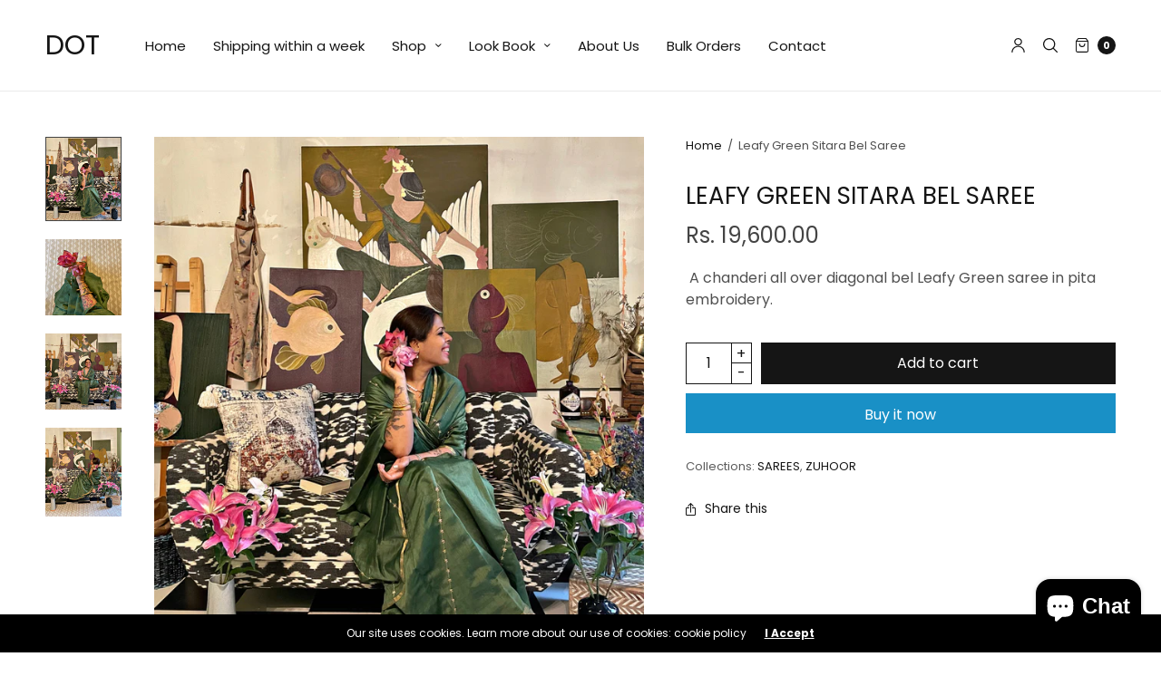

--- FILE ---
content_type: text/html; charset=utf-8
request_url: https://placethedot.in/products/leafy-green-sitara-bel-saree
body_size: 31259
content:
<!doctype html>
<html class="no-js" lang="en">
<head>
	<meta charset="utf-8">
	<meta http-equiv="X-UA-Compatible" content="IE=edge,chrome=1">
	<meta name="viewport" content="width=device-width, initial-scale=1, maximum-scale=5, viewport-fit=cover">
	<link rel="canonical" href="https://placethedot.in/products/leafy-green-sitara-bel-saree">
	<link rel="preconnect" href="https://cdn.shopify.com" crossorigin><title>
	Leafy Green Sitara Bel Saree &ndash; DOT
	</title>

	
	<meta name="description" content=" A chanderi all over diagonal bel Leafy Green saree in pita embroidery.">
	
<link rel="preconnect" href="https://fonts.shopifycdn.com" crossorigin>

<meta property="og:site_name" content="DOT">
<meta property="og:url" content="https://placethedot.in/products/leafy-green-sitara-bel-saree">
<meta property="og:title" content="Leafy Green Sitara Bel Saree">
<meta property="og:type" content="product">
<meta property="og:description" content=" A chanderi all over diagonal bel Leafy Green saree in pita embroidery."><meta property="og:image" content="http://placethedot.in/cdn/shop/files/image_6483441_1.jpg?v=1702971406">
  <meta property="og:image:secure_url" content="https://placethedot.in/cdn/shop/files/image_6483441_1.jpg?v=1702971406">
  <meta property="og:image:width" content="2882">
  <meta property="og:image:height" content="3181"><meta property="og:price:amount" content="19,600.00">
  <meta property="og:price:currency" content="INR"><meta name="twitter:card" content="summary_large_image">
<meta name="twitter:title" content="Leafy Green Sitara Bel Saree">
<meta name="twitter:description" content=" A chanderi all over diagonal bel Leafy Green saree in pita embroidery.">


	<link href="//placethedot.in/cdn/shop/t/2/assets/app.css?v=78623851467503176411661354187" rel="stylesheet" type="text/css" media="all" />

	<style data-shopify>
	:root {
		--font-body-scale: 1.0;
		--font-heading-scale: 1.0;
	}

	@font-face {
  font-family: Poppins;
  font-weight: 400;
  font-style: normal;
  font-display: swap;
  src: url("//placethedot.in/cdn/fonts/poppins/poppins_n4.0ba78fa5af9b0e1a374041b3ceaadf0a43b41362.woff2") format("woff2"),
       url("//placethedot.in/cdn/fonts/poppins/poppins_n4.214741a72ff2596839fc9760ee7a770386cf16ca.woff") format("woff");
}

	@font-face {
  font-family: Poppins;
  font-weight: 700;
  font-style: normal;
  font-display: swap;
  src: url("//placethedot.in/cdn/fonts/poppins/poppins_n7.56758dcf284489feb014a026f3727f2f20a54626.woff2") format("woff2"),
       url("//placethedot.in/cdn/fonts/poppins/poppins_n7.f34f55d9b3d3205d2cd6f64955ff4b36f0cfd8da.woff") format("woff");
}

@font-face {
  font-family: Poppins;
  font-weight: 400;
  font-style: italic;
  font-display: swap;
  src: url("//placethedot.in/cdn/fonts/poppins/poppins_i4.846ad1e22474f856bd6b81ba4585a60799a9f5d2.woff2") format("woff2"),
       url("//placethedot.in/cdn/fonts/poppins/poppins_i4.56b43284e8b52fc64c1fd271f289a39e8477e9ec.woff") format("woff");
}

@font-face {
  font-family: Poppins;
  font-weight: 700;
  font-style: italic;
  font-display: swap;
  src: url("//placethedot.in/cdn/fonts/poppins/poppins_i7.42fd71da11e9d101e1e6c7932199f925f9eea42d.woff2") format("woff2"),
       url("//placethedot.in/cdn/fonts/poppins/poppins_i7.ec8499dbd7616004e21155106d13837fff4cf556.woff") format("woff");
}

h1,h2,h3,h4,h5,h6,
	.h1,.h2,.h3,.h4,.h5,.h6,
	.cart-product-link {
		font-style: normal;
		font-weight: 400;
		font-family: Poppins;
	}
	body,
	p {
		font-style: normal;
		font-weight: 400;
		font-family: Poppins;
	}
	
	:root {
		--color-heading: #151515;
	}
	:root {
		--color-text: #151515;
		--color-text-rgb: 21, 21, 21;
	}
	:root {
		--color-price: #444;
	}
	:root {
		--color-border:  #eaeaea;
	}
	:root {
		--bg-body: #ffffff;
		--bg-body--darken: #f2f2f2;
	}
	:root {
		--color-link: #151515;
	}
	:root {
		--color-link-hover: #666666;
	}
	:root {
		--color-stars: #151515;
	}
	.badge {
		color: #ffffff;
	}
	.badge.onsale {
		background-color: #647694;
	}
	.badge.out-of-stock {
		background-color: #8e8e8e;
	}
	.form-notification.error {
		background-color: #f34040;
	}
	.form-notification.error,
	.form-notification.error a {
		color: #ffffff;
	}
	.form-notification.success {
		background-color: #02b249;
	}
	.form-notification.success,
	.form-notification.success a {
		color: #151515;
	}
	.header:not(.fixed),
	.header.hover,
	.header:hover {
		background-color: #ffffff;
	}
	.thb-full-menu .sub-menu {
		background-color: #ffffff;
	}
	.header.light-title:hover a,
	.header.light-title.hover a,
	.header:not(.light-title) a {
		color: #151515;
	}
	.thb-full-menu>li a:before {
		border-color: #151515;
	}
	.header.light-title:hover a:hover,
	.header.light-title.hover a:hover,
	.header:not(.light-title) a:hover {
		color: #666666;
	}
	.header #quick_cart svg {
		stroke: #151515;
	}
	.header #quick_profile svg,
	.header #quick_search svg {
		fill: #151515;
	}
	.mobile-toggle span {
		background: #151515;
	}
	.side-panel header {
		background-color: #f4f4f4;
	}
	.side-panel header h6 {
		color: #151515;
	}
	.side-panel header svg {
		fill: #151515;
	}
	#wrapper .click-capture {
		background-color: rgba(192, 192, 192, 0.6);
	}
	@media only screen and (max-width: 767px) {
		.section-margin,
		.spr-container {
			margin: 40px 0;
		}
		.thb-product-detail.product {
			margin-bottom: 40px;
		}
	}
	@media only screen and (min-width: 768px) {
		.section-margin,
		.spr-container {
			margin: 70px 0;
		}
		.thb-product-detail:not(.section-no-bottom-margin) {
			margin-bottom: 70px !important;
		}
	}
	.products .product h3 {
		font-size: 16px;
	}
	.thb-full-menu,
	.header .account-holder a {
		font-size: 15px;
	}
	.badge {
		border-radius: 0px;
	}
	:root {
		--button-solid-bg: #151515;
		--button-solid-bg-hover: #2f2f2f
	}
	:root {
		--button-solid-text: #ffffff;
	}
	:root {
		--outline-button-color: #151515;
	}.thb-product-detail .product-information .stock.out-of-stock {
		border-color: #db4141;
		color: #db4141;
	}:root {
		--cart-remove: #db4141
	}</style>


	<script src="https://ajax.googleapis.com/ajax/libs/jquery/3.6.0/jquery.min.js"></script>
	<script>
		window.theme = window.theme || {};
		theme = {
			strings: {
				addToCart: "Add to cart",
				soldOut: "Sold out",
				unavailable: "Unavailable"
			},
			settings: {
				money_with_currency_format:"Rs. {{amount}}"},
			routes: {
				cart_add_url: '/cart/add',
				search_url: '/search',
				cart_change_url: '/cart/change',
				cart_update_url: '/cart/update',
				predictive_search_url: '/search/suggest',
			}
		};
	</script>
	<script>window.performance && window.performance.mark && window.performance.mark('shopify.content_for_header.start');</script><meta id="shopify-digital-wallet" name="shopify-digital-wallet" content="/66090926302/digital_wallets/dialog">
<meta id="in-context-paypal-metadata" data-shop-id="66090926302" data-venmo-supported="false" data-environment="production" data-locale="en_US" data-paypal-v4="true" data-currency="INR">
<link rel="alternate" hreflang="x-default" href="https://placethedot.in/products/leafy-green-sitara-bel-saree">
<link rel="alternate" hreflang="en" href="https://placethedot.in/products/leafy-green-sitara-bel-saree">
<link rel="alternate" hreflang="fr" href="https://placethedot.in/fr/products/leafy-green-sitara-bel-saree">
<link rel="alternate" hreflang="es" href="https://placethedot.in/es/products/leafy-green-sitara-bel-saree">
<link rel="alternate" hreflang="ar" href="https://placethedot.in/ar/products/leafy-green-sitara-bel-saree">
<link rel="alternate" hreflang="hi" href="https://placethedot.in/hi/products/leafy-green-sitara-bel-saree">
<link rel="alternate" type="application/json+oembed" href="https://placethedot.in/products/leafy-green-sitara-bel-saree.oembed">
<script async="async" src="/checkouts/internal/preloads.js?locale=en-IN"></script>
<script id="shopify-features" type="application/json">{"accessToken":"e48945db729db409426e13555904c8ee","betas":["rich-media-storefront-analytics"],"domain":"placethedot.in","predictiveSearch":true,"shopId":66090926302,"locale":"en"}</script>
<script>var Shopify = Shopify || {};
Shopify.shop = "dot-30.myshopify.com";
Shopify.locale = "en";
Shopify.currency = {"active":"INR","rate":"1.0"};
Shopify.country = "IN";
Shopify.theme = {"name":"North","id":134803685598,"schema_name":"North","schema_version":"1.4.1","theme_store_id":1460,"role":"main"};
Shopify.theme.handle = "null";
Shopify.theme.style = {"id":null,"handle":null};
Shopify.cdnHost = "placethedot.in/cdn";
Shopify.routes = Shopify.routes || {};
Shopify.routes.root = "/";</script>
<script type="module">!function(o){(o.Shopify=o.Shopify||{}).modules=!0}(window);</script>
<script>!function(o){function n(){var o=[];function n(){o.push(Array.prototype.slice.apply(arguments))}return n.q=o,n}var t=o.Shopify=o.Shopify||{};t.loadFeatures=n(),t.autoloadFeatures=n()}(window);</script>
<script id="shop-js-analytics" type="application/json">{"pageType":"product"}</script>
<script defer="defer" async type="module" src="//placethedot.in/cdn/shopifycloud/shop-js/modules/v2/client.init-shop-cart-sync_BT-GjEfc.en.esm.js"></script>
<script defer="defer" async type="module" src="//placethedot.in/cdn/shopifycloud/shop-js/modules/v2/chunk.common_D58fp_Oc.esm.js"></script>
<script defer="defer" async type="module" src="//placethedot.in/cdn/shopifycloud/shop-js/modules/v2/chunk.modal_xMitdFEc.esm.js"></script>
<script type="module">
  await import("//placethedot.in/cdn/shopifycloud/shop-js/modules/v2/client.init-shop-cart-sync_BT-GjEfc.en.esm.js");
await import("//placethedot.in/cdn/shopifycloud/shop-js/modules/v2/chunk.common_D58fp_Oc.esm.js");
await import("//placethedot.in/cdn/shopifycloud/shop-js/modules/v2/chunk.modal_xMitdFEc.esm.js");

  window.Shopify.SignInWithShop?.initShopCartSync?.({"fedCMEnabled":true,"windoidEnabled":true});

</script>
<script>(function() {
  var isLoaded = false;
  function asyncLoad() {
    if (isLoaded) return;
    isLoaded = true;
    var urls = ["https:\/\/cdn.nfcube.com\/33008285562d8e6a54eaf816fb2b666f.js?shop=dot-30.myshopify.com"];
    for (var i = 0; i < urls.length; i++) {
      var s = document.createElement('script');
      s.type = 'text/javascript';
      s.async = true;
      s.src = urls[i];
      var x = document.getElementsByTagName('script')[0];
      x.parentNode.insertBefore(s, x);
    }
  };
  if(window.attachEvent) {
    window.attachEvent('onload', asyncLoad);
  } else {
    window.addEventListener('load', asyncLoad, false);
  }
})();</script>
<script id="__st">var __st={"a":66090926302,"offset":-18000,"reqid":"2a73a46c-ded0-410e-8beb-519cdda94b2e-1769475668","pageurl":"placethedot.in\/products\/leafy-green-sitara-bel-saree","u":"62e99b2a9b3d","p":"product","rtyp":"product","rid":8238454997214};</script>
<script>window.ShopifyPaypalV4VisibilityTracking = true;</script>
<script id="captcha-bootstrap">!function(){'use strict';const t='contact',e='account',n='new_comment',o=[[t,t],['blogs',n],['comments',n],[t,'customer']],c=[[e,'customer_login'],[e,'guest_login'],[e,'recover_customer_password'],[e,'create_customer']],r=t=>t.map((([t,e])=>`form[action*='/${t}']:not([data-nocaptcha='true']) input[name='form_type'][value='${e}']`)).join(','),a=t=>()=>t?[...document.querySelectorAll(t)].map((t=>t.form)):[];function s(){const t=[...o],e=r(t);return a(e)}const i='password',u='form_key',d=['recaptcha-v3-token','g-recaptcha-response','h-captcha-response',i],f=()=>{try{return window.sessionStorage}catch{return}},m='__shopify_v',_=t=>t.elements[u];function p(t,e,n=!1){try{const o=window.sessionStorage,c=JSON.parse(o.getItem(e)),{data:r}=function(t){const{data:e,action:n}=t;return t[m]||n?{data:e,action:n}:{data:t,action:n}}(c);for(const[e,n]of Object.entries(r))t.elements[e]&&(t.elements[e].value=n);n&&o.removeItem(e)}catch(o){console.error('form repopulation failed',{error:o})}}const l='form_type',E='cptcha';function T(t){t.dataset[E]=!0}const w=window,h=w.document,L='Shopify',v='ce_forms',y='captcha';let A=!1;((t,e)=>{const n=(g='f06e6c50-85a8-45c8-87d0-21a2b65856fe',I='https://cdn.shopify.com/shopifycloud/storefront-forms-hcaptcha/ce_storefront_forms_captcha_hcaptcha.v1.5.2.iife.js',D={infoText:'Protected by hCaptcha',privacyText:'Privacy',termsText:'Terms'},(t,e,n)=>{const o=w[L][v],c=o.bindForm;if(c)return c(t,g,e,D).then(n);var r;o.q.push([[t,g,e,D],n]),r=I,A||(h.body.append(Object.assign(h.createElement('script'),{id:'captcha-provider',async:!0,src:r})),A=!0)});var g,I,D;w[L]=w[L]||{},w[L][v]=w[L][v]||{},w[L][v].q=[],w[L][y]=w[L][y]||{},w[L][y].protect=function(t,e){n(t,void 0,e),T(t)},Object.freeze(w[L][y]),function(t,e,n,w,h,L){const[v,y,A,g]=function(t,e,n){const i=e?o:[],u=t?c:[],d=[...i,...u],f=r(d),m=r(i),_=r(d.filter((([t,e])=>n.includes(e))));return[a(f),a(m),a(_),s()]}(w,h,L),I=t=>{const e=t.target;return e instanceof HTMLFormElement?e:e&&e.form},D=t=>v().includes(t);t.addEventListener('submit',(t=>{const e=I(t);if(!e)return;const n=D(e)&&!e.dataset.hcaptchaBound&&!e.dataset.recaptchaBound,o=_(e),c=g().includes(e)&&(!o||!o.value);(n||c)&&t.preventDefault(),c&&!n&&(function(t){try{if(!f())return;!function(t){const e=f();if(!e)return;const n=_(t);if(!n)return;const o=n.value;o&&e.removeItem(o)}(t);const e=Array.from(Array(32),(()=>Math.random().toString(36)[2])).join('');!function(t,e){_(t)||t.append(Object.assign(document.createElement('input'),{type:'hidden',name:u})),t.elements[u].value=e}(t,e),function(t,e){const n=f();if(!n)return;const o=[...t.querySelectorAll(`input[type='${i}']`)].map((({name:t})=>t)),c=[...d,...o],r={};for(const[a,s]of new FormData(t).entries())c.includes(a)||(r[a]=s);n.setItem(e,JSON.stringify({[m]:1,action:t.action,data:r}))}(t,e)}catch(e){console.error('failed to persist form',e)}}(e),e.submit())}));const S=(t,e)=>{t&&!t.dataset[E]&&(n(t,e.some((e=>e===t))),T(t))};for(const o of['focusin','change'])t.addEventListener(o,(t=>{const e=I(t);D(e)&&S(e,y())}));const B=e.get('form_key'),M=e.get(l),P=B&&M;t.addEventListener('DOMContentLoaded',(()=>{const t=y();if(P)for(const e of t)e.elements[l].value===M&&p(e,B);[...new Set([...A(),...v().filter((t=>'true'===t.dataset.shopifyCaptcha))])].forEach((e=>S(e,t)))}))}(h,new URLSearchParams(w.location.search),n,t,e,['guest_login'])})(!0,!0)}();</script>
<script integrity="sha256-4kQ18oKyAcykRKYeNunJcIwy7WH5gtpwJnB7kiuLZ1E=" data-source-attribution="shopify.loadfeatures" defer="defer" src="//placethedot.in/cdn/shopifycloud/storefront/assets/storefront/load_feature-a0a9edcb.js" crossorigin="anonymous"></script>
<script data-source-attribution="shopify.dynamic_checkout.dynamic.init">var Shopify=Shopify||{};Shopify.PaymentButton=Shopify.PaymentButton||{isStorefrontPortableWallets:!0,init:function(){window.Shopify.PaymentButton.init=function(){};var t=document.createElement("script");t.src="https://placethedot.in/cdn/shopifycloud/portable-wallets/latest/portable-wallets.en.js",t.type="module",document.head.appendChild(t)}};
</script>
<script data-source-attribution="shopify.dynamic_checkout.buyer_consent">
  function portableWalletsHideBuyerConsent(e){var t=document.getElementById("shopify-buyer-consent"),n=document.getElementById("shopify-subscription-policy-button");t&&n&&(t.classList.add("hidden"),t.setAttribute("aria-hidden","true"),n.removeEventListener("click",e))}function portableWalletsShowBuyerConsent(e){var t=document.getElementById("shopify-buyer-consent"),n=document.getElementById("shopify-subscription-policy-button");t&&n&&(t.classList.remove("hidden"),t.removeAttribute("aria-hidden"),n.addEventListener("click",e))}window.Shopify?.PaymentButton&&(window.Shopify.PaymentButton.hideBuyerConsent=portableWalletsHideBuyerConsent,window.Shopify.PaymentButton.showBuyerConsent=portableWalletsShowBuyerConsent);
</script>
<script>
  function portableWalletsCleanup(e){e&&e.src&&console.error("Failed to load portable wallets script "+e.src);var t=document.querySelectorAll("shopify-accelerated-checkout .shopify-payment-button__skeleton, shopify-accelerated-checkout-cart .wallet-cart-button__skeleton"),e=document.getElementById("shopify-buyer-consent");for(let e=0;e<t.length;e++)t[e].remove();e&&e.remove()}function portableWalletsNotLoadedAsModule(e){e instanceof ErrorEvent&&"string"==typeof e.message&&e.message.includes("import.meta")&&"string"==typeof e.filename&&e.filename.includes("portable-wallets")&&(window.removeEventListener("error",portableWalletsNotLoadedAsModule),window.Shopify.PaymentButton.failedToLoad=e,"loading"===document.readyState?document.addEventListener("DOMContentLoaded",window.Shopify.PaymentButton.init):window.Shopify.PaymentButton.init())}window.addEventListener("error",portableWalletsNotLoadedAsModule);
</script>

<script type="module" src="https://placethedot.in/cdn/shopifycloud/portable-wallets/latest/portable-wallets.en.js" onError="portableWalletsCleanup(this)" crossorigin="anonymous"></script>
<script nomodule>
  document.addEventListener("DOMContentLoaded", portableWalletsCleanup);
</script>

<link id="shopify-accelerated-checkout-styles" rel="stylesheet" media="screen" href="https://placethedot.in/cdn/shopifycloud/portable-wallets/latest/accelerated-checkout-backwards-compat.css" crossorigin="anonymous">
<style id="shopify-accelerated-checkout-cart">
        #shopify-buyer-consent {
  margin-top: 1em;
  display: inline-block;
  width: 100%;
}

#shopify-buyer-consent.hidden {
  display: none;
}

#shopify-subscription-policy-button {
  background: none;
  border: none;
  padding: 0;
  text-decoration: underline;
  font-size: inherit;
  cursor: pointer;
}

#shopify-subscription-policy-button::before {
  box-shadow: none;
}

      </style>
<script id="sections-script" data-sections="product-recommendations" defer="defer" src="//placethedot.in/cdn/shop/t/2/compiled_assets/scripts.js?v=528"></script>
<script>window.performance && window.performance.mark && window.performance.mark('shopify.content_for_header.end');</script> <!-- Header hook for plugins -->

	<script>document.documentElement.className = document.documentElement.className.replace('no-js', 'js');</script>
<script src="https://cdn.shopify.com/extensions/e8878072-2f6b-4e89-8082-94b04320908d/inbox-1254/assets/inbox-chat-loader.js" type="text/javascript" defer="defer"></script>
<link href="https://monorail-edge.shopifysvc.com" rel="dns-prefetch">
<script>(function(){if ("sendBeacon" in navigator && "performance" in window) {try {var session_token_from_headers = performance.getEntriesByType('navigation')[0].serverTiming.find(x => x.name == '_s').description;} catch {var session_token_from_headers = undefined;}var session_cookie_matches = document.cookie.match(/_shopify_s=([^;]*)/);var session_token_from_cookie = session_cookie_matches && session_cookie_matches.length === 2 ? session_cookie_matches[1] : "";var session_token = session_token_from_headers || session_token_from_cookie || "";function handle_abandonment_event(e) {var entries = performance.getEntries().filter(function(entry) {return /monorail-edge.shopifysvc.com/.test(entry.name);});if (!window.abandonment_tracked && entries.length === 0) {window.abandonment_tracked = true;var currentMs = Date.now();var navigation_start = performance.timing.navigationStart;var payload = {shop_id: 66090926302,url: window.location.href,navigation_start,duration: currentMs - navigation_start,session_token,page_type: "product"};window.navigator.sendBeacon("https://monorail-edge.shopifysvc.com/v1/produce", JSON.stringify({schema_id: "online_store_buyer_site_abandonment/1.1",payload: payload,metadata: {event_created_at_ms: currentMs,event_sent_at_ms: currentMs}}));}}window.addEventListener('pagehide', handle_abandonment_event);}}());</script>
<script id="web-pixels-manager-setup">(function e(e,d,r,n,o){if(void 0===o&&(o={}),!Boolean(null===(a=null===(i=window.Shopify)||void 0===i?void 0:i.analytics)||void 0===a?void 0:a.replayQueue)){var i,a;window.Shopify=window.Shopify||{};var t=window.Shopify;t.analytics=t.analytics||{};var s=t.analytics;s.replayQueue=[],s.publish=function(e,d,r){return s.replayQueue.push([e,d,r]),!0};try{self.performance.mark("wpm:start")}catch(e){}var l=function(){var e={modern:/Edge?\/(1{2}[4-9]|1[2-9]\d|[2-9]\d{2}|\d{4,})\.\d+(\.\d+|)|Firefox\/(1{2}[4-9]|1[2-9]\d|[2-9]\d{2}|\d{4,})\.\d+(\.\d+|)|Chrom(ium|e)\/(9{2}|\d{3,})\.\d+(\.\d+|)|(Maci|X1{2}).+ Version\/(15\.\d+|(1[6-9]|[2-9]\d|\d{3,})\.\d+)([,.]\d+|)( \(\w+\)|)( Mobile\/\w+|) Safari\/|Chrome.+OPR\/(9{2}|\d{3,})\.\d+\.\d+|(CPU[ +]OS|iPhone[ +]OS|CPU[ +]iPhone|CPU IPhone OS|CPU iPad OS)[ +]+(15[._]\d+|(1[6-9]|[2-9]\d|\d{3,})[._]\d+)([._]\d+|)|Android:?[ /-](13[3-9]|1[4-9]\d|[2-9]\d{2}|\d{4,})(\.\d+|)(\.\d+|)|Android.+Firefox\/(13[5-9]|1[4-9]\d|[2-9]\d{2}|\d{4,})\.\d+(\.\d+|)|Android.+Chrom(ium|e)\/(13[3-9]|1[4-9]\d|[2-9]\d{2}|\d{4,})\.\d+(\.\d+|)|SamsungBrowser\/([2-9]\d|\d{3,})\.\d+/,legacy:/Edge?\/(1[6-9]|[2-9]\d|\d{3,})\.\d+(\.\d+|)|Firefox\/(5[4-9]|[6-9]\d|\d{3,})\.\d+(\.\d+|)|Chrom(ium|e)\/(5[1-9]|[6-9]\d|\d{3,})\.\d+(\.\d+|)([\d.]+$|.*Safari\/(?![\d.]+ Edge\/[\d.]+$))|(Maci|X1{2}).+ Version\/(10\.\d+|(1[1-9]|[2-9]\d|\d{3,})\.\d+)([,.]\d+|)( \(\w+\)|)( Mobile\/\w+|) Safari\/|Chrome.+OPR\/(3[89]|[4-9]\d|\d{3,})\.\d+\.\d+|(CPU[ +]OS|iPhone[ +]OS|CPU[ +]iPhone|CPU IPhone OS|CPU iPad OS)[ +]+(10[._]\d+|(1[1-9]|[2-9]\d|\d{3,})[._]\d+)([._]\d+|)|Android:?[ /-](13[3-9]|1[4-9]\d|[2-9]\d{2}|\d{4,})(\.\d+|)(\.\d+|)|Mobile Safari.+OPR\/([89]\d|\d{3,})\.\d+\.\d+|Android.+Firefox\/(13[5-9]|1[4-9]\d|[2-9]\d{2}|\d{4,})\.\d+(\.\d+|)|Android.+Chrom(ium|e)\/(13[3-9]|1[4-9]\d|[2-9]\d{2}|\d{4,})\.\d+(\.\d+|)|Android.+(UC? ?Browser|UCWEB|U3)[ /]?(15\.([5-9]|\d{2,})|(1[6-9]|[2-9]\d|\d{3,})\.\d+)\.\d+|SamsungBrowser\/(5\.\d+|([6-9]|\d{2,})\.\d+)|Android.+MQ{2}Browser\/(14(\.(9|\d{2,})|)|(1[5-9]|[2-9]\d|\d{3,})(\.\d+|))(\.\d+|)|K[Aa][Ii]OS\/(3\.\d+|([4-9]|\d{2,})\.\d+)(\.\d+|)/},d=e.modern,r=e.legacy,n=navigator.userAgent;return n.match(d)?"modern":n.match(r)?"legacy":"unknown"}(),u="modern"===l?"modern":"legacy",c=(null!=n?n:{modern:"",legacy:""})[u],f=function(e){return[e.baseUrl,"/wpm","/b",e.hashVersion,"modern"===e.buildTarget?"m":"l",".js"].join("")}({baseUrl:d,hashVersion:r,buildTarget:u}),m=function(e){var d=e.version,r=e.bundleTarget,n=e.surface,o=e.pageUrl,i=e.monorailEndpoint;return{emit:function(e){var a=e.status,t=e.errorMsg,s=(new Date).getTime(),l=JSON.stringify({metadata:{event_sent_at_ms:s},events:[{schema_id:"web_pixels_manager_load/3.1",payload:{version:d,bundle_target:r,page_url:o,status:a,surface:n,error_msg:t},metadata:{event_created_at_ms:s}}]});if(!i)return console&&console.warn&&console.warn("[Web Pixels Manager] No Monorail endpoint provided, skipping logging."),!1;try{return self.navigator.sendBeacon.bind(self.navigator)(i,l)}catch(e){}var u=new XMLHttpRequest;try{return u.open("POST",i,!0),u.setRequestHeader("Content-Type","text/plain"),u.send(l),!0}catch(e){return console&&console.warn&&console.warn("[Web Pixels Manager] Got an unhandled error while logging to Monorail."),!1}}}}({version:r,bundleTarget:l,surface:e.surface,pageUrl:self.location.href,monorailEndpoint:e.monorailEndpoint});try{o.browserTarget=l,function(e){var d=e.src,r=e.async,n=void 0===r||r,o=e.onload,i=e.onerror,a=e.sri,t=e.scriptDataAttributes,s=void 0===t?{}:t,l=document.createElement("script"),u=document.querySelector("head"),c=document.querySelector("body");if(l.async=n,l.src=d,a&&(l.integrity=a,l.crossOrigin="anonymous"),s)for(var f in s)if(Object.prototype.hasOwnProperty.call(s,f))try{l.dataset[f]=s[f]}catch(e){}if(o&&l.addEventListener("load",o),i&&l.addEventListener("error",i),u)u.appendChild(l);else{if(!c)throw new Error("Did not find a head or body element to append the script");c.appendChild(l)}}({src:f,async:!0,onload:function(){if(!function(){var e,d;return Boolean(null===(d=null===(e=window.Shopify)||void 0===e?void 0:e.analytics)||void 0===d?void 0:d.initialized)}()){var d=window.webPixelsManager.init(e)||void 0;if(d){var r=window.Shopify.analytics;r.replayQueue.forEach((function(e){var r=e[0],n=e[1],o=e[2];d.publishCustomEvent(r,n,o)})),r.replayQueue=[],r.publish=d.publishCustomEvent,r.visitor=d.visitor,r.initialized=!0}}},onerror:function(){return m.emit({status:"failed",errorMsg:"".concat(f," has failed to load")})},sri:function(e){var d=/^sha384-[A-Za-z0-9+/=]+$/;return"string"==typeof e&&d.test(e)}(c)?c:"",scriptDataAttributes:o}),m.emit({status:"loading"})}catch(e){m.emit({status:"failed",errorMsg:(null==e?void 0:e.message)||"Unknown error"})}}})({shopId: 66090926302,storefrontBaseUrl: "https://placethedot.in",extensionsBaseUrl: "https://extensions.shopifycdn.com/cdn/shopifycloud/web-pixels-manager",monorailEndpoint: "https://monorail-edge.shopifysvc.com/unstable/produce_batch",surface: "storefront-renderer",enabledBetaFlags: ["2dca8a86"],webPixelsConfigList: [{"id":"129728734","configuration":"{\"pixel_id\":\"269267399002676\",\"pixel_type\":\"facebook_pixel\",\"metaapp_system_user_token\":\"-\"}","eventPayloadVersion":"v1","runtimeContext":"OPEN","scriptVersion":"ca16bc87fe92b6042fbaa3acc2fbdaa6","type":"APP","apiClientId":2329312,"privacyPurposes":["ANALYTICS","MARKETING","SALE_OF_DATA"],"dataSharingAdjustments":{"protectedCustomerApprovalScopes":["read_customer_address","read_customer_email","read_customer_name","read_customer_personal_data","read_customer_phone"]}},{"id":"shopify-app-pixel","configuration":"{}","eventPayloadVersion":"v1","runtimeContext":"STRICT","scriptVersion":"0450","apiClientId":"shopify-pixel","type":"APP","privacyPurposes":["ANALYTICS","MARKETING"]},{"id":"shopify-custom-pixel","eventPayloadVersion":"v1","runtimeContext":"LAX","scriptVersion":"0450","apiClientId":"shopify-pixel","type":"CUSTOM","privacyPurposes":["ANALYTICS","MARKETING"]}],isMerchantRequest: false,initData: {"shop":{"name":"DOT","paymentSettings":{"currencyCode":"INR"},"myshopifyDomain":"dot-30.myshopify.com","countryCode":"IN","storefrontUrl":"https:\/\/placethedot.in"},"customer":null,"cart":null,"checkout":null,"productVariants":[{"price":{"amount":19600.0,"currencyCode":"INR"},"product":{"title":"Leafy Green Sitara Bel Saree","vendor":"DOT","id":"8238454997214","untranslatedTitle":"Leafy Green Sitara Bel Saree","url":"\/products\/leafy-green-sitara-bel-saree","type":""},"id":"44613845745886","image":{"src":"\/\/placethedot.in\/cdn\/shop\/files\/image_6483441_1.jpg?v=1702971406"},"sku":"","title":"Default Title","untranslatedTitle":"Default Title"}],"purchasingCompany":null},},"https://placethedot.in/cdn","fcfee988w5aeb613cpc8e4bc33m6693e112",{"modern":"","legacy":""},{"shopId":"66090926302","storefrontBaseUrl":"https:\/\/placethedot.in","extensionBaseUrl":"https:\/\/extensions.shopifycdn.com\/cdn\/shopifycloud\/web-pixels-manager","surface":"storefront-renderer","enabledBetaFlags":"[\"2dca8a86\"]","isMerchantRequest":"false","hashVersion":"fcfee988w5aeb613cpc8e4bc33m6693e112","publish":"custom","events":"[[\"page_viewed\",{}],[\"product_viewed\",{\"productVariant\":{\"price\":{\"amount\":19600.0,\"currencyCode\":\"INR\"},\"product\":{\"title\":\"Leafy Green Sitara Bel Saree\",\"vendor\":\"DOT\",\"id\":\"8238454997214\",\"untranslatedTitle\":\"Leafy Green Sitara Bel Saree\",\"url\":\"\/products\/leafy-green-sitara-bel-saree\",\"type\":\"\"},\"id\":\"44613845745886\",\"image\":{\"src\":\"\/\/placethedot.in\/cdn\/shop\/files\/image_6483441_1.jpg?v=1702971406\"},\"sku\":\"\",\"title\":\"Default Title\",\"untranslatedTitle\":\"Default Title\"}}]]"});</script><script>
  window.ShopifyAnalytics = window.ShopifyAnalytics || {};
  window.ShopifyAnalytics.meta = window.ShopifyAnalytics.meta || {};
  window.ShopifyAnalytics.meta.currency = 'INR';
  var meta = {"product":{"id":8238454997214,"gid":"gid:\/\/shopify\/Product\/8238454997214","vendor":"DOT","type":"","handle":"leafy-green-sitara-bel-saree","variants":[{"id":44613845745886,"price":1960000,"name":"Leafy Green Sitara Bel Saree","public_title":null,"sku":""}],"remote":false},"page":{"pageType":"product","resourceType":"product","resourceId":8238454997214,"requestId":"2a73a46c-ded0-410e-8beb-519cdda94b2e-1769475668"}};
  for (var attr in meta) {
    window.ShopifyAnalytics.meta[attr] = meta[attr];
  }
</script>
<script class="analytics">
  (function () {
    var customDocumentWrite = function(content) {
      var jquery = null;

      if (window.jQuery) {
        jquery = window.jQuery;
      } else if (window.Checkout && window.Checkout.$) {
        jquery = window.Checkout.$;
      }

      if (jquery) {
        jquery('body').append(content);
      }
    };

    var hasLoggedConversion = function(token) {
      if (token) {
        return document.cookie.indexOf('loggedConversion=' + token) !== -1;
      }
      return false;
    }

    var setCookieIfConversion = function(token) {
      if (token) {
        var twoMonthsFromNow = new Date(Date.now());
        twoMonthsFromNow.setMonth(twoMonthsFromNow.getMonth() + 2);

        document.cookie = 'loggedConversion=' + token + '; expires=' + twoMonthsFromNow;
      }
    }

    var trekkie = window.ShopifyAnalytics.lib = window.trekkie = window.trekkie || [];
    if (trekkie.integrations) {
      return;
    }
    trekkie.methods = [
      'identify',
      'page',
      'ready',
      'track',
      'trackForm',
      'trackLink'
    ];
    trekkie.factory = function(method) {
      return function() {
        var args = Array.prototype.slice.call(arguments);
        args.unshift(method);
        trekkie.push(args);
        return trekkie;
      };
    };
    for (var i = 0; i < trekkie.methods.length; i++) {
      var key = trekkie.methods[i];
      trekkie[key] = trekkie.factory(key);
    }
    trekkie.load = function(config) {
      trekkie.config = config || {};
      trekkie.config.initialDocumentCookie = document.cookie;
      var first = document.getElementsByTagName('script')[0];
      var script = document.createElement('script');
      script.type = 'text/javascript';
      script.onerror = function(e) {
        var scriptFallback = document.createElement('script');
        scriptFallback.type = 'text/javascript';
        scriptFallback.onerror = function(error) {
                var Monorail = {
      produce: function produce(monorailDomain, schemaId, payload) {
        var currentMs = new Date().getTime();
        var event = {
          schema_id: schemaId,
          payload: payload,
          metadata: {
            event_created_at_ms: currentMs,
            event_sent_at_ms: currentMs
          }
        };
        return Monorail.sendRequest("https://" + monorailDomain + "/v1/produce", JSON.stringify(event));
      },
      sendRequest: function sendRequest(endpointUrl, payload) {
        // Try the sendBeacon API
        if (window && window.navigator && typeof window.navigator.sendBeacon === 'function' && typeof window.Blob === 'function' && !Monorail.isIos12()) {
          var blobData = new window.Blob([payload], {
            type: 'text/plain'
          });

          if (window.navigator.sendBeacon(endpointUrl, blobData)) {
            return true;
          } // sendBeacon was not successful

        } // XHR beacon

        var xhr = new XMLHttpRequest();

        try {
          xhr.open('POST', endpointUrl);
          xhr.setRequestHeader('Content-Type', 'text/plain');
          xhr.send(payload);
        } catch (e) {
          console.log(e);
        }

        return false;
      },
      isIos12: function isIos12() {
        return window.navigator.userAgent.lastIndexOf('iPhone; CPU iPhone OS 12_') !== -1 || window.navigator.userAgent.lastIndexOf('iPad; CPU OS 12_') !== -1;
      }
    };
    Monorail.produce('monorail-edge.shopifysvc.com',
      'trekkie_storefront_load_errors/1.1',
      {shop_id: 66090926302,
      theme_id: 134803685598,
      app_name: "storefront",
      context_url: window.location.href,
      source_url: "//placethedot.in/cdn/s/trekkie.storefront.a804e9514e4efded663580eddd6991fcc12b5451.min.js"});

        };
        scriptFallback.async = true;
        scriptFallback.src = '//placethedot.in/cdn/s/trekkie.storefront.a804e9514e4efded663580eddd6991fcc12b5451.min.js';
        first.parentNode.insertBefore(scriptFallback, first);
      };
      script.async = true;
      script.src = '//placethedot.in/cdn/s/trekkie.storefront.a804e9514e4efded663580eddd6991fcc12b5451.min.js';
      first.parentNode.insertBefore(script, first);
    };
    trekkie.load(
      {"Trekkie":{"appName":"storefront","development":false,"defaultAttributes":{"shopId":66090926302,"isMerchantRequest":null,"themeId":134803685598,"themeCityHash":"16975271071563549741","contentLanguage":"en","currency":"INR","eventMetadataId":"72bcb888-a1c5-462c-bfc0-64705f0e104e"},"isServerSideCookieWritingEnabled":true,"monorailRegion":"shop_domain","enabledBetaFlags":["65f19447"]},"Session Attribution":{},"S2S":{"facebookCapiEnabled":true,"source":"trekkie-storefront-renderer","apiClientId":580111}}
    );

    var loaded = false;
    trekkie.ready(function() {
      if (loaded) return;
      loaded = true;

      window.ShopifyAnalytics.lib = window.trekkie;

      var originalDocumentWrite = document.write;
      document.write = customDocumentWrite;
      try { window.ShopifyAnalytics.merchantGoogleAnalytics.call(this); } catch(error) {};
      document.write = originalDocumentWrite;

      window.ShopifyAnalytics.lib.page(null,{"pageType":"product","resourceType":"product","resourceId":8238454997214,"requestId":"2a73a46c-ded0-410e-8beb-519cdda94b2e-1769475668","shopifyEmitted":true});

      var match = window.location.pathname.match(/checkouts\/(.+)\/(thank_you|post_purchase)/)
      var token = match? match[1]: undefined;
      if (!hasLoggedConversion(token)) {
        setCookieIfConversion(token);
        window.ShopifyAnalytics.lib.track("Viewed Product",{"currency":"INR","variantId":44613845745886,"productId":8238454997214,"productGid":"gid:\/\/shopify\/Product\/8238454997214","name":"Leafy Green Sitara Bel Saree","price":"19600.00","sku":"","brand":"DOT","variant":null,"category":"","nonInteraction":true,"remote":false},undefined,undefined,{"shopifyEmitted":true});
      window.ShopifyAnalytics.lib.track("monorail:\/\/trekkie_storefront_viewed_product\/1.1",{"currency":"INR","variantId":44613845745886,"productId":8238454997214,"productGid":"gid:\/\/shopify\/Product\/8238454997214","name":"Leafy Green Sitara Bel Saree","price":"19600.00","sku":"","brand":"DOT","variant":null,"category":"","nonInteraction":true,"remote":false,"referer":"https:\/\/placethedot.in\/products\/leafy-green-sitara-bel-saree"});
      }
    });


        var eventsListenerScript = document.createElement('script');
        eventsListenerScript.async = true;
        eventsListenerScript.src = "//placethedot.in/cdn/shopifycloud/storefront/assets/shop_events_listener-3da45d37.js";
        document.getElementsByTagName('head')[0].appendChild(eventsListenerScript);

})();</script>
<script
  defer
  src="https://placethedot.in/cdn/shopifycloud/perf-kit/shopify-perf-kit-3.0.4.min.js"
  data-application="storefront-renderer"
  data-shop-id="66090926302"
  data-render-region="gcp-us-east1"
  data-page-type="product"
  data-theme-instance-id="134803685598"
  data-theme-name="North"
  data-theme-version="1.4.1"
  data-monorail-region="shop_domain"
  data-resource-timing-sampling-rate="10"
  data-shs="true"
  data-shs-beacon="true"
  data-shs-export-with-fetch="true"
  data-shs-logs-sample-rate="1"
  data-shs-beacon-endpoint="https://placethedot.in/api/collect"
></script>
</head>
<body class="template-product">
	<a class="screen-reader-shortcut" href="#main-content">Skip to content</a>
	<div id="wrapper" class="open">
		<div id="shopify-section-announcement-bar" class="shopify-section announcement-section">

</div>
		<div id="shopify-section-header" class="shopify-section header-section"><header class="header style2">
  <div class="row align-center ">
		<div class="small-12 columns">
			<div class="header-grid">
		    <div class="hide-for-large toggle-holder">
					<a href="#mobile-menu" class="mobile-toggle" title="Toggle Mobile Menu">
						<span></span>
						<span></span>
						<span></span>
					</a>
				</div>
				<div class="logo-and-menu">
		      <div class="logo-holder">
		        
		          <a class="logolink text" href="/">
		            DOT
		          </a>
		        
		      </div>
		      <nav class="menu-holder">
		        <ul class="thb-full-menu uppercase-false" role="menubar">
  
	  
	  
	  <li class="">
	    <a href="/" title="Home">Home</a>
	    
	  </li>
  
	  
	  
	  <li class="">
	    <a href="/collections/shipping-within-a-week" title="Shipping within a week">Shipping within a week</a>
	    
	  </li>
  
	  
	  
	  <li class="menu-item-has-children">
	    <a href="/collections/all" title="Shop">Shop</a>
	    
		    <ul class="sub-menu" tabindex="-1">
	        
						
					  
		        <li class="menu-item-has-children" role="none">
		          <a href="/collections/all" title="Women" role="menuitem">Women</a>
							
								<ul class="sub-menu" role="menu">
									
										
										
										<li class="" role="none">
											<a href="/collections/signature-ghoomar-anarkali" title="Signature Ghoomar Anarkali" role="menuitem">Signature Ghoomar Anarkali</a>
										</li>
									
										
										
										<li class="" role="none">
											<a href="/collections/kurta-sets" title="Kurta sets" role="menuitem">Kurta sets</a>
										</li>
									
										
										
										<li class="" role="none">
											<a href="/collections/sarees" title="Saree" role="menuitem">Saree</a>
										</li>
									
										
										
										<li class="" role="none">
											<a href="/pages/comind-soon" title="Lehengas" role="menuitem">Lehengas</a>
										</li>
									
										
										
										<li class="" role="none">
											<a href="/collections/jackets" title="Jackets" role="menuitem">Jackets</a>
										</li>
									
										
										
										<li class="" role="none">
											<a href="/collections/dupattas" title="Dupattas" role="menuitem">Dupattas</a>
										</li>
									
										
										
										<li class="" role="none">
											<a href="/collections/shawl" title="Shawls" role="menuitem">Shawls</a>
										</li>
									
										
										
										<li class="" role="none">
											<a href="/collections/batwa" title="Batwa" role="menuitem">Batwa</a>
										</li>
									
								</ul>
							
		        </li>
					
						
					  
		        <li class="menu-item-has-children" role="none">
		          <a href="/pages/comind-soon" title="Kids" role="menuitem">Kids</a>
							
								<ul class="sub-menu" role="menu">
									
										
										
										<li class="" role="none">
											<a href="/pages/comind-soon" title="Mini - Kurta sets" role="menuitem">Mini - Kurta sets</a>
										</li>
									
								</ul>
							
		        </li>
					
						
					  
		        <li class="menu-item-has-children" role="none">
		          <a href="/collections/shipping-within-a-week" title="Collections" role="menuitem">Collections</a>
							
								<ul class="sub-menu" role="menu">
									
										
										
										<li class="" role="none">
											<a href="/collections/bloom-noir" title="BLOOM NOIR" role="menuitem">BLOOM NOIR</a>
										</li>
									
										
										
										<li class="" role="none">
											<a href="/collections/shipping-within-a-week" title="Shipping within a week" role="menuitem">Shipping within a week</a>
										</li>
									
										
										
										<li class="" role="none">
											<a href="/collections/iksha/IKSHA+EMBROIDERED+WOMEN+NEW-ARRIVALS" title="Iksha" role="menuitem">Iksha</a>
										</li>
									
										
										
										<li class="" role="none">
											<a href="https://placethedot.in/collections/the-garden-within" title="The Garden Within" role="menuitem">The Garden Within</a>
										</li>
									
										
										
										<li class="" role="none">
											<a href="https://placethedot.in/collections/lightly-bloom-1" title="lightly Bloom" role="menuitem">lightly Bloom</a>
										</li>
									
										
										
										<li class="" role="none">
											<a href="/collections/talia-ss-23" title="Talia SS/23" role="menuitem">Talia SS/23</a>
										</li>
									
										
										
										<li class="" role="none">
											<a href="/collections/talia" title="Talia" role="menuitem">Talia</a>
										</li>
									
										
										
										<li class="" role="none">
											<a href="/collections/gulfaam" title="Gulfaam " role="menuitem">Gulfaam </a>
										</li>
									
										
										
										<li class="" role="none">
											<a href="/collections/mehr" title="Mehr" role="menuitem">Mehr</a>
										</li>
									
										
										
										<li class="" role="none">
											<a href="/collections/asma" title="Aayat" role="menuitem">Aayat</a>
										</li>
									
										
										
										<li class="" role="none">
											<a href="/collections/zuhoor" title="Zuhoor" role="menuitem">Zuhoor</a>
										</li>
									
										
										
										<li class="" role="none">
											<a href="/collections/sufaid" title="Sufaid" role="menuitem">Sufaid</a>
										</li>
									
										
										
										<li class="" role="none">
											<a href="/collections/ss-22" title="Kashish" role="menuitem">Kashish</a>
										</li>
									
								</ul>
							
		        </li>
					
		    </ul>
	    
	  </li>
  
	  
	  
	  <li class="menu-item-has-children">
	    <a href="/" title="Look Book">Look Book</a>
	    
		    <ul class="sub-menu" tabindex="-1">
	        
						
					  
		        <li class="" role="none">
		          <a href="https://cdn.shopify.com/s/files/1/0660/9092/6302/files/DOT_catalogue.pdf?v=1662656170" title="Kashish" role="menuitem">Kashish</a>
							
		        </li>
					
						
					  
		        <li class="" role="none">
		          <a href="/" title="Gulfaam" role="menuitem">Gulfaam</a>
							
		        </li>
					
						
					  
		        <li class="" role="none">
		          <a href="https://cdn.shopify.com/s/files/1/0660/9092/6302/files/Sufaid_lookbook.pdf?v=1661676356" title="Sufaid" role="menuitem">Sufaid</a>
							
		        </li>
					
						
					  
		        <li class="" role="none">
		          <a href="https://cdn.shopify.com/s/files/1/0660/9092/6302/files/MEHR_LOOKBOOK-compressed.pdf?v=1661676581" title="Mehr" role="menuitem">Mehr</a>
							
		        </li>
					
						
					  
		        <li class="" role="none">
		          <a href="https://cdn.shopify.com/s/files/1/0660/9092/6302/files/Aayat_lookbook_2.pdf?v=1662654737" title="Aayat" role="menuitem">Aayat</a>
							
		        </li>
					
						
					  
		        <li class="" role="none">
		          <a href="https://cdn.shopify.com/s/files/1/0660/9092/6302/files/Zuhoor_Lookbook.pdf?v=1662655998" title="Zuhoor" role="menuitem">Zuhoor</a>
							
		        </li>
					
						
					  
		        <li class="" role="none">
		          <a href="https://cdn.shopify.com/s/files/1/0660/9092/6302/files/RAFOOGAR_LOOKBOOK.pdf?v=1661676386" title="Rafoogar" role="menuitem">Rafoogar</a>
							
		        </li>
					
		    </ul>
	    
	  </li>
  
	  
	  
	  <li class="">
	    <a href="/pages/about-us" title="About Us">About Us</a>
	    
	  </li>
  
	  
	  
	  <li class="">
	    <a href="/pages/international-and-bulk-orders" title="Bulk Orders">Bulk Orders</a>
	    
	  </li>
  
	  
	  
	  <li class="">
	    <a href="/pages/contact" title="Contact">Contact</a>
	    
	  </li>
  
</ul>

		      </nav>
		    </div>
		    <div class="account-holder has-icon-links uppercase-false">
	
	
	  
	    <a href="/account/login" id="quick_profile" title="
	    Login
	  ">
<svg version="1.1" xmlns="http://www.w3.org/2000/svg" xmlns:xlink="http://www.w3.org/1999/xlink" x="0px" y="0px"
 width="20px" height="22px" viewBox="2 1 20 22" enable-background="new 2 1 20 22" xml:space="preserve"><path d="M21.625,22.194c0,0.446-0.369,0.806-0.824,0.806c-0.457,0-0.826-0.359-0.826-0.806c0-4.296-3.57-7.78-7.975-7.78
	s-7.975,3.484-7.975,7.78C4.025,22.641,3.656,23,3.199,23c-0.455,0-0.824-0.359-0.824-0.806c0-5.185,4.309-9.389,9.625-9.389
	C17.316,12.806,21.625,17.01,21.625,22.194z M12,12.269c-3.189,0-5.775-2.521-5.775-5.634S8.811,1,12,1s5.775,2.521,5.775,5.634
	S15.189,12.269,12,12.269z M12,10.66c2.277,0,4.125-1.802,4.125-4.026c0-2.221-1.848-4.023-4.125-4.023
	c-2.279,0-4.125,1.802-4.125,4.023C7.875,8.858,9.721,10.66,12,10.66z"/>
</svg>
</a>
	  
	  
	    <a href="/search/#searchpopup" class="mfp-inline" id="quick_search" title="Search">
<svg version="1.1" xmlns="http://www.w3.org/2000/svg" xmlns:xlink="http://www.w3.org/1999/xlink" x="0px" y="0px"
 width="22px" height="22px" viewBox="1 1 22 22" enable-background="new 1 1 22 22" xml:space="preserve"><path stroke-width="0.1" stroke-miterlimit="10" d="M10.217,1c-5.08,0-9.216,4.137-9.216,9.217
	c0,5.079,4.136,9.215,9.216,9.215c2.22,0,4.261-0.795,5.853-2.11l5.406,5.417c0.348,0.349,0.916,0.349,1.264,0
	c0.348-0.348,0.348-0.916,0-1.264l-5.414-5.405c1.312-1.595,2.107-3.633,2.107-5.853C19.433,5.137,15.296,1,10.217,1L10.217,1z
	 M10.217,2.784c4.114,0,7.433,3.318,7.433,7.433s-3.318,7.432-7.433,7.432c-4.115,0-7.433-3.317-7.433-7.432
	S6.102,2.784,10.217,2.784z"/>
</svg>
</a>
	  
	  <a href="/cart" id="quick_cart">
<svg version="1.1" xmlns="http://www.w3.org/2000/svg" xmlns:xlink="http://www.w3.org/1999/xlink" x="0px" y="0px"
 width="19.5px" height="21.531px" viewBox="2.219 1.25 19.5 21.531" enable-background="new 2.219 1.25 19.5 21.531"
 xml:space="preserve"><path fill="none" stroke-width="1.5" stroke-linecap="round" stroke-linejoin="round" d="M6,2L3,6v14
  C3,21.104,3.896,22,5,22h14.001C20.104,22,21,21.104,21,19.999V6l-3-4H6z"/><line fill="none" stroke-width="1.5" stroke-linecap="round" stroke-linejoin="round" x1="3" y1="6" x2="21" y2="6"/><path fill="none" stroke-width="1.5" stroke-linecap="round" stroke-linejoin="round" d="M16,10
  c0,2.209-1.791,4.001-4,4.001S8,12.209,8,10"/>
</svg>
 <span class="float_count">0
</span></a>
	
</div>

			</div>
		</div>
  </div>
</header>


	<style data-shopify>
	.header .logolink .logoimg {
		max-height: 27px;
	}
	</style>

<!-- Start Mobile Menu -->
<nav id="mobile-menu" class="side-panel" role="dialog">
	<header>
		<h6>Menu</h6>
		<a href="#" class="thb-close" title="Close">
<svg xmlns="http://www.w3.org/2000/svg" version="1.1" x="0" y="0" width="12" height="12" viewBox="1.1 1.1 12 12" enable-background="new 1.1 1.1 12 12" xml:space="preserve"><path d="M8.3 7.1l4.6-4.6c0.3-0.3 0.3-0.8 0-1.2 -0.3-0.3-0.8-0.3-1.2 0L7.1 5.9 2.5 1.3c-0.3-0.3-0.8-0.3-1.2 0 -0.3 0.3-0.3 0.8 0 1.2L5.9 7.1l-4.6 4.6c-0.3 0.3-0.3 0.8 0 1.2s0.8 0.3 1.2 0L7.1 8.3l4.6 4.6c0.3 0.3 0.8 0.3 1.2 0 0.3-0.3 0.3-0.8 0-1.2L8.3 7.1z"/></svg>
</a>
	</header>
	<div class="side-panel-content">
		
		<form role="search" method="get" class="searchform" action="/search">
			<fieldset>
				<input type="search" class="search-field pill" placeholder="Search for" value="" name="q" autocomplete="off">
				<input type="hidden" name="options[prefix]" value="last">
				<button class="widget_subscribe_btn submit" type="submit">
<svg width="24" height="14" viewBox="0 0 24 14" fill="none" xmlns="http://www.w3.org/2000/svg"><path d="M1 7H23M23 7L17 1M23 7L17 13" stroke="var(--color-text)" stroke-width="1.5" stroke-linecap="round" stroke-linejoin="round"/></svg>
</button>
			</fieldset>
		</form>
		
    <ul class="mobile-menu">
			
			  
			  
			  <li class="">
					<div class="link-container">
				    <a href="/" title="Home">Home</a> 
					</div>
			    
			  </li>
		  
			  
			  
			  <li class="">
					<div class="link-container">
				    <a href="/collections/shipping-within-a-week" title="Shipping within a week">Shipping within a week</a> 
					</div>
			    
			  </li>
		  
			  
			  
			  <li class="menu-item-has-children">
					<div class="link-container">
				    <a href="/collections/all" title="Shop">Shop</a> <span></span>
					</div>
			    
				    <ul class="sub-menu">
			        
								
							  
				        <li class="menu-item-has-children" role="none">
									<div class="link-container">
					          <a href="/collections/all" title="Women" role="menuitem">Women</a><span></span>
									</div>
									
										<ul class="sub-menu" tabindex="-1">
											
												
												
												<li class="" role="none">
													<a href="/collections/signature-ghoomar-anarkali" title="Signature Ghoomar Anarkali" role="menuitem">Signature Ghoomar Anarkali </a>
												</li>
											
												
												
												<li class="" role="none">
													<a href="/collections/kurta-sets" title="Kurta sets" role="menuitem">Kurta sets </a>
												</li>
											
												
												
												<li class="" role="none">
													<a href="/collections/sarees" title="Saree" role="menuitem">Saree </a>
												</li>
											
												
												
												<li class="" role="none">
													<a href="/pages/comind-soon" title="Lehengas" role="menuitem">Lehengas </a>
												</li>
											
												
												
												<li class="" role="none">
													<a href="/collections/jackets" title="Jackets" role="menuitem">Jackets </a>
												</li>
											
												
												
												<li class="" role="none">
													<a href="/collections/dupattas" title="Dupattas" role="menuitem">Dupattas </a>
												</li>
											
												
												
												<li class="" role="none">
													<a href="/collections/shawl" title="Shawls" role="menuitem">Shawls </a>
												</li>
											
												
												
												<li class="" role="none">
													<a href="/collections/batwa" title="Batwa" role="menuitem">Batwa </a>
												</li>
											
										</ul>
									
				        </li>
							
								
							  
				        <li class="menu-item-has-children" role="none">
									<div class="link-container">
					          <a href="/pages/comind-soon" title="Kids" role="menuitem">Kids</a><span></span>
									</div>
									
										<ul class="sub-menu" tabindex="-1">
											
												
												
												<li class="" role="none">
													<a href="/pages/comind-soon" title="Mini - Kurta sets" role="menuitem">Mini - Kurta sets </a>
												</li>
											
										</ul>
									
				        </li>
							
								
							  
				        <li class="menu-item-has-children" role="none">
									<div class="link-container">
					          <a href="/collections/shipping-within-a-week" title="Collections" role="menuitem">Collections</a><span></span>
									</div>
									
										<ul class="sub-menu" tabindex="-1">
											
												
												
												<li class="" role="none">
													<a href="/collections/bloom-noir" title="BLOOM NOIR" role="menuitem">BLOOM NOIR </a>
												</li>
											
												
												
												<li class="" role="none">
													<a href="/collections/shipping-within-a-week" title="Shipping within a week" role="menuitem">Shipping within a week </a>
												</li>
											
												
												
												<li class="" role="none">
													<a href="/collections/iksha/IKSHA+EMBROIDERED+WOMEN+NEW-ARRIVALS" title="Iksha" role="menuitem">Iksha </a>
												</li>
											
												
												
												<li class="" role="none">
													<a href="https://placethedot.in/collections/the-garden-within" title="The Garden Within" role="menuitem">The Garden Within </a>
												</li>
											
												
												
												<li class="" role="none">
													<a href="https://placethedot.in/collections/lightly-bloom-1" title="lightly Bloom" role="menuitem">lightly Bloom </a>
												</li>
											
												
												
												<li class="" role="none">
													<a href="/collections/talia-ss-23" title="Talia SS/23" role="menuitem">Talia SS/23 </a>
												</li>
											
												
												
												<li class="" role="none">
													<a href="/collections/talia" title="Talia" role="menuitem">Talia </a>
												</li>
											
												
												
												<li class="" role="none">
													<a href="/collections/gulfaam" title="Gulfaam " role="menuitem">Gulfaam  </a>
												</li>
											
												
												
												<li class="" role="none">
													<a href="/collections/mehr" title="Mehr" role="menuitem">Mehr </a>
												</li>
											
												
												
												<li class="" role="none">
													<a href="/collections/asma" title="Aayat" role="menuitem">Aayat </a>
												</li>
											
												
												
												<li class="" role="none">
													<a href="/collections/zuhoor" title="Zuhoor" role="menuitem">Zuhoor </a>
												</li>
											
												
												
												<li class="" role="none">
													<a href="/collections/sufaid" title="Sufaid" role="menuitem">Sufaid </a>
												</li>
											
												
												
												<li class="" role="none">
													<a href="/collections/ss-22" title="Kashish" role="menuitem">Kashish </a>
												</li>
											
										</ul>
									
				        </li>
							
				    </ul>
			    
			  </li>
		  
			  
			  
			  <li class="menu-item-has-children">
					<div class="link-container">
				    <a href="/" title="Look Book">Look Book</a> <span></span>
					</div>
			    
				    <ul class="sub-menu">
			        
								
							  
				        <li class="" role="none">
									<div class="link-container">
					          <a href="https://cdn.shopify.com/s/files/1/0660/9092/6302/files/DOT_catalogue.pdf?v=1662656170" title="Kashish" role="menuitem">Kashish</a>
									</div>
									
				        </li>
							
								
							  
				        <li class="" role="none">
									<div class="link-container">
					          <a href="/" title="Gulfaam" role="menuitem">Gulfaam</a>
									</div>
									
				        </li>
							
								
							  
				        <li class="" role="none">
									<div class="link-container">
					          <a href="https://cdn.shopify.com/s/files/1/0660/9092/6302/files/Sufaid_lookbook.pdf?v=1661676356" title="Sufaid" role="menuitem">Sufaid</a>
									</div>
									
				        </li>
							
								
							  
				        <li class="" role="none">
									<div class="link-container">
					          <a href="https://cdn.shopify.com/s/files/1/0660/9092/6302/files/MEHR_LOOKBOOK-compressed.pdf?v=1661676581" title="Mehr" role="menuitem">Mehr</a>
									</div>
									
				        </li>
							
								
							  
				        <li class="" role="none">
									<div class="link-container">
					          <a href="https://cdn.shopify.com/s/files/1/0660/9092/6302/files/Aayat_lookbook_2.pdf?v=1662654737" title="Aayat" role="menuitem">Aayat</a>
									</div>
									
				        </li>
							
								
							  
				        <li class="" role="none">
									<div class="link-container">
					          <a href="https://cdn.shopify.com/s/files/1/0660/9092/6302/files/Zuhoor_Lookbook.pdf?v=1662655998" title="Zuhoor" role="menuitem">Zuhoor</a>
									</div>
									
				        </li>
							
								
							  
				        <li class="" role="none">
									<div class="link-container">
					          <a href="https://cdn.shopify.com/s/files/1/0660/9092/6302/files/RAFOOGAR_LOOKBOOK.pdf?v=1661676386" title="Rafoogar" role="menuitem">Rafoogar</a>
									</div>
									
				        </li>
							
				    </ul>
			    
			  </li>
		  
			  
			  
			  <li class="">
					<div class="link-container">
				    <a href="/pages/about-us" title="About Us">About Us</a> 
					</div>
			    
			  </li>
		  
			  
			  
			  <li class="">
					<div class="link-container">
				    <a href="/pages/international-and-bulk-orders" title="Bulk Orders">Bulk Orders</a> 
					</div>
			    
			  </li>
		  
			  
			  
			  <li class="">
					<div class="link-container">
				    <a href="/pages/contact" title="Contact">Contact</a> 
					</div>
			    
			  </li>
		  
    </ul>

		<ul class="mobile-menu mobile-secondary-menu">
			
			<li>
				
			    <a href="/account/login" class="">
			    Login
			  </a>
			  
			</li>
			
				
			
    </ul>
		<div class="social-links">
			
<a href="https://www.facebook.com/placethedot/" class="social facebook" target="_blank" rel="noreferrer" title="Facebook"><i class="thb-icon-facebook"></i></a>



<a href="https://www.instagram.com/placethedot/?hl=en" class="social instagram" target="_blank" rel="noreferrer" title="Instagram"><i class="thb-icon-instagram"></i></a>






		</div>
	</div>
	<div class="thb-mobile-menu-switchers">
		
	<form method="post" action="/localization" id="localization_form" accept-charset="UTF-8" class="shopify-localization-form" enctype="multipart/form-data"><input type="hidden" name="form_type" value="localization" /><input type="hidden" name="utf8" value="✓" /><input type="hidden" name="_method" value="put" /><input type="hidden" name="return_to" value="/products/leafy-green-sitara-bel-saree" />
<div class="select">
			<select name="language_code" class="thb-language-code">
				
					<option value="en" selected="selected">English</option>
				
					<option value="fr">français</option>
				
					<option value="es">Español</option>
				
					<option value="ar">العربية</option>
				
					<option value="hi">हिन्दी</option>
				
			</select>
		</div><div class="select">
			<select name="currency_code" class="thb-currency-code"><option value="INR">
						Afghanistan (INR ₹)
					</option><option value="INR">
						Åland Islands (INR ₹)
					</option><option value="INR">
						Albania (INR ₹)
					</option><option value="INR">
						Algeria (INR ₹)
					</option><option value="INR">
						Andorra (INR ₹)
					</option><option value="INR">
						Angola (INR ₹)
					</option><option value="INR">
						Anguilla (INR ₹)
					</option><option value="INR">
						Antigua &amp; Barbuda (INR ₹)
					</option><option value="INR">
						Argentina (INR ₹)
					</option><option value="INR">
						Armenia (INR ₹)
					</option><option value="INR">
						Aruba (INR ₹)
					</option><option value="INR">
						Ascension Island (INR ₹)
					</option><option value="INR">
						Australia (INR ₹)
					</option><option value="INR">
						Austria (INR ₹)
					</option><option value="INR">
						Azerbaijan (INR ₹)
					</option><option value="INR">
						Bahamas (INR ₹)
					</option><option value="INR">
						Bahrain (INR ₹)
					</option><option value="INR">
						Bangladesh (INR ₹)
					</option><option value="INR">
						Barbados (INR ₹)
					</option><option value="INR">
						Belarus (INR ₹)
					</option><option value="INR">
						Belgium (INR ₹)
					</option><option value="INR">
						Belize (INR ₹)
					</option><option value="INR">
						Benin (INR ₹)
					</option><option value="INR">
						Bermuda (INR ₹)
					</option><option value="INR">
						Bhutan (INR ₹)
					</option><option value="INR">
						Bolivia (INR ₹)
					</option><option value="INR">
						Bosnia &amp; Herzegovina (INR ₹)
					</option><option value="INR">
						Botswana (INR ₹)
					</option><option value="INR">
						Brazil (INR ₹)
					</option><option value="INR">
						British Indian Ocean Territory (INR ₹)
					</option><option value="INR">
						British Virgin Islands (INR ₹)
					</option><option value="INR">
						Brunei (INR ₹)
					</option><option value="INR">
						Bulgaria (INR ₹)
					</option><option value="INR">
						Burkina Faso (INR ₹)
					</option><option value="INR">
						Burundi (INR ₹)
					</option><option value="INR">
						Cambodia (INR ₹)
					</option><option value="INR">
						Cameroon (INR ₹)
					</option><option value="INR">
						Canada (INR ₹)
					</option><option value="INR">
						Cape Verde (INR ₹)
					</option><option value="INR">
						Caribbean Netherlands (INR ₹)
					</option><option value="INR">
						Cayman Islands (INR ₹)
					</option><option value="INR">
						Central African Republic (INR ₹)
					</option><option value="INR">
						Chad (INR ₹)
					</option><option value="INR">
						Chile (INR ₹)
					</option><option value="INR">
						China (INR ₹)
					</option><option value="INR">
						Christmas Island (INR ₹)
					</option><option value="INR">
						Cocos (Keeling) Islands (INR ₹)
					</option><option value="INR">
						Colombia (INR ₹)
					</option><option value="INR">
						Comoros (INR ₹)
					</option><option value="INR">
						Congo - Brazzaville (INR ₹)
					</option><option value="INR">
						Congo - Kinshasa (INR ₹)
					</option><option value="INR">
						Cook Islands (INR ₹)
					</option><option value="INR">
						Costa Rica (INR ₹)
					</option><option value="INR">
						Côte d’Ivoire (INR ₹)
					</option><option value="INR">
						Croatia (INR ₹)
					</option><option value="INR">
						Curaçao (INR ₹)
					</option><option value="INR">
						Cyprus (INR ₹)
					</option><option value="INR">
						Czechia (INR ₹)
					</option><option value="INR">
						Denmark (INR ₹)
					</option><option value="INR">
						Djibouti (INR ₹)
					</option><option value="INR">
						Dominica (INR ₹)
					</option><option value="INR">
						Dominican Republic (INR ₹)
					</option><option value="INR">
						Ecuador (INR ₹)
					</option><option value="INR">
						Egypt (INR ₹)
					</option><option value="INR">
						El Salvador (INR ₹)
					</option><option value="INR">
						Equatorial Guinea (INR ₹)
					</option><option value="INR">
						Eritrea (INR ₹)
					</option><option value="INR">
						Estonia (INR ₹)
					</option><option value="INR">
						Eswatini (INR ₹)
					</option><option value="INR">
						Ethiopia (INR ₹)
					</option><option value="INR">
						Falkland Islands (INR ₹)
					</option><option value="INR">
						Faroe Islands (INR ₹)
					</option><option value="INR">
						Fiji (INR ₹)
					</option><option value="INR">
						Finland (INR ₹)
					</option><option value="INR">
						France (INR ₹)
					</option><option value="INR">
						French Guiana (INR ₹)
					</option><option value="INR">
						French Polynesia (INR ₹)
					</option><option value="INR">
						French Southern Territories (INR ₹)
					</option><option value="INR">
						Gabon (INR ₹)
					</option><option value="INR">
						Gambia (INR ₹)
					</option><option value="INR">
						Georgia (INR ₹)
					</option><option value="INR">
						Germany (INR ₹)
					</option><option value="INR">
						Ghana (INR ₹)
					</option><option value="INR">
						Gibraltar (INR ₹)
					</option><option value="INR">
						Greece (INR ₹)
					</option><option value="INR">
						Greenland (INR ₹)
					</option><option value="INR">
						Grenada (INR ₹)
					</option><option value="INR">
						Guadeloupe (INR ₹)
					</option><option value="INR">
						Guatemala (INR ₹)
					</option><option value="INR">
						Guernsey (INR ₹)
					</option><option value="INR">
						Guinea (INR ₹)
					</option><option value="INR">
						Guinea-Bissau (INR ₹)
					</option><option value="INR">
						Guyana (INR ₹)
					</option><option value="INR">
						Haiti (INR ₹)
					</option><option value="INR">
						Honduras (INR ₹)
					</option><option value="INR">
						Hong Kong SAR (INR ₹)
					</option><option value="INR">
						Hungary (INR ₹)
					</option><option value="INR">
						Iceland (INR ₹)
					</option><option value="INR" selected="selected">
						India (INR ₹)
					</option><option value="INR">
						Indonesia (INR ₹)
					</option><option value="INR">
						Iraq (INR ₹)
					</option><option value="INR">
						Ireland (INR ₹)
					</option><option value="INR">
						Isle of Man (INR ₹)
					</option><option value="INR">
						Israel (INR ₹)
					</option><option value="INR">
						Italy (INR ₹)
					</option><option value="INR">
						Jamaica (INR ₹)
					</option><option value="INR">
						Japan (INR ₹)
					</option><option value="INR">
						Jersey (INR ₹)
					</option><option value="INR">
						Jordan (INR ₹)
					</option><option value="INR">
						Kazakhstan (INR ₹)
					</option><option value="INR">
						Kenya (INR ₹)
					</option><option value="INR">
						Kiribati (INR ₹)
					</option><option value="INR">
						Kosovo (INR ₹)
					</option><option value="INR">
						Kuwait (INR ₹)
					</option><option value="INR">
						Kyrgyzstan (INR ₹)
					</option><option value="INR">
						Laos (INR ₹)
					</option><option value="INR">
						Latvia (INR ₹)
					</option><option value="INR">
						Lebanon (INR ₹)
					</option><option value="INR">
						Lesotho (INR ₹)
					</option><option value="INR">
						Liberia (INR ₹)
					</option><option value="INR">
						Libya (INR ₹)
					</option><option value="INR">
						Liechtenstein (INR ₹)
					</option><option value="INR">
						Lithuania (INR ₹)
					</option><option value="INR">
						Luxembourg (INR ₹)
					</option><option value="INR">
						Macao SAR (INR ₹)
					</option><option value="INR">
						Madagascar (INR ₹)
					</option><option value="INR">
						Malawi (INR ₹)
					</option><option value="INR">
						Malaysia (INR ₹)
					</option><option value="INR">
						Maldives (INR ₹)
					</option><option value="INR">
						Mali (INR ₹)
					</option><option value="INR">
						Malta (INR ₹)
					</option><option value="INR">
						Martinique (INR ₹)
					</option><option value="INR">
						Mauritania (INR ₹)
					</option><option value="INR">
						Mauritius (INR ₹)
					</option><option value="INR">
						Mayotte (INR ₹)
					</option><option value="INR">
						Mexico (INR ₹)
					</option><option value="INR">
						Moldova (INR ₹)
					</option><option value="INR">
						Monaco (INR ₹)
					</option><option value="INR">
						Mongolia (INR ₹)
					</option><option value="INR">
						Montenegro (INR ₹)
					</option><option value="INR">
						Montserrat (INR ₹)
					</option><option value="INR">
						Morocco (INR ₹)
					</option><option value="INR">
						Mozambique (INR ₹)
					</option><option value="INR">
						Myanmar (Burma) (INR ₹)
					</option><option value="INR">
						Namibia (INR ₹)
					</option><option value="INR">
						Nauru (INR ₹)
					</option><option value="INR">
						Nepal (INR ₹)
					</option><option value="INR">
						Netherlands (INR ₹)
					</option><option value="INR">
						New Caledonia (INR ₹)
					</option><option value="INR">
						New Zealand (INR ₹)
					</option><option value="INR">
						Nicaragua (INR ₹)
					</option><option value="INR">
						Niger (INR ₹)
					</option><option value="INR">
						Nigeria (INR ₹)
					</option><option value="INR">
						Niue (INR ₹)
					</option><option value="INR">
						Norfolk Island (INR ₹)
					</option><option value="INR">
						North Macedonia (INR ₹)
					</option><option value="INR">
						Norway (INR ₹)
					</option><option value="INR">
						Oman (INR ₹)
					</option><option value="INR">
						Pakistan (INR ₹)
					</option><option value="INR">
						Palestinian Territories (INR ₹)
					</option><option value="INR">
						Panama (INR ₹)
					</option><option value="INR">
						Papua New Guinea (INR ₹)
					</option><option value="INR">
						Paraguay (INR ₹)
					</option><option value="INR">
						Peru (INR ₹)
					</option><option value="INR">
						Philippines (INR ₹)
					</option><option value="INR">
						Pitcairn Islands (INR ₹)
					</option><option value="INR">
						Poland (INR ₹)
					</option><option value="INR">
						Portugal (INR ₹)
					</option><option value="INR">
						Qatar (INR ₹)
					</option><option value="INR">
						Réunion (INR ₹)
					</option><option value="INR">
						Romania (INR ₹)
					</option><option value="INR">
						Russia (INR ₹)
					</option><option value="INR">
						Rwanda (INR ₹)
					</option><option value="INR">
						Samoa (INR ₹)
					</option><option value="INR">
						San Marino (INR ₹)
					</option><option value="INR">
						São Tomé &amp; Príncipe (INR ₹)
					</option><option value="INR">
						Saudi Arabia (INR ₹)
					</option><option value="INR">
						Senegal (INR ₹)
					</option><option value="INR">
						Serbia (INR ₹)
					</option><option value="INR">
						Seychelles (INR ₹)
					</option><option value="INR">
						Sierra Leone (INR ₹)
					</option><option value="INR">
						Singapore (INR ₹)
					</option><option value="INR">
						Sint Maarten (INR ₹)
					</option><option value="INR">
						Slovakia (INR ₹)
					</option><option value="INR">
						Slovenia (INR ₹)
					</option><option value="INR">
						Solomon Islands (INR ₹)
					</option><option value="INR">
						Somalia (INR ₹)
					</option><option value="INR">
						South Africa (INR ₹)
					</option><option value="INR">
						South Georgia &amp; South Sandwich Islands (INR ₹)
					</option><option value="INR">
						South Korea (INR ₹)
					</option><option value="INR">
						South Sudan (INR ₹)
					</option><option value="INR">
						Spain (INR ₹)
					</option><option value="INR">
						Sri Lanka (INR ₹)
					</option><option value="INR">
						St. Barthélemy (INR ₹)
					</option><option value="INR">
						St. Helena (INR ₹)
					</option><option value="INR">
						St. Kitts &amp; Nevis (INR ₹)
					</option><option value="INR">
						St. Lucia (INR ₹)
					</option><option value="INR">
						St. Martin (INR ₹)
					</option><option value="INR">
						St. Pierre &amp; Miquelon (INR ₹)
					</option><option value="INR">
						St. Vincent &amp; Grenadines (INR ₹)
					</option><option value="INR">
						Sudan (INR ₹)
					</option><option value="INR">
						Suriname (INR ₹)
					</option><option value="INR">
						Svalbard &amp; Jan Mayen (INR ₹)
					</option><option value="INR">
						Sweden (INR ₹)
					</option><option value="INR">
						Switzerland (INR ₹)
					</option><option value="INR">
						Taiwan (INR ₹)
					</option><option value="INR">
						Tajikistan (INR ₹)
					</option><option value="INR">
						Tanzania (INR ₹)
					</option><option value="INR">
						Thailand (INR ₹)
					</option><option value="INR">
						Timor-Leste (INR ₹)
					</option><option value="INR">
						Togo (INR ₹)
					</option><option value="INR">
						Tokelau (INR ₹)
					</option><option value="INR">
						Tonga (INR ₹)
					</option><option value="INR">
						Trinidad &amp; Tobago (INR ₹)
					</option><option value="INR">
						Tristan da Cunha (INR ₹)
					</option><option value="INR">
						Tunisia (INR ₹)
					</option><option value="INR">
						Türkiye (INR ₹)
					</option><option value="INR">
						Turkmenistan (INR ₹)
					</option><option value="INR">
						Turks &amp; Caicos Islands (INR ₹)
					</option><option value="INR">
						Tuvalu (INR ₹)
					</option><option value="INR">
						U.S. Outlying Islands (INR ₹)
					</option><option value="INR">
						Uganda (INR ₹)
					</option><option value="INR">
						Ukraine (INR ₹)
					</option><option value="INR">
						United Arab Emirates (INR ₹)
					</option><option value="INR">
						United Kingdom (INR ₹)
					</option><option value="INR">
						United States (INR ₹)
					</option><option value="INR">
						Uruguay (INR ₹)
					</option><option value="INR">
						Uzbekistan (INR ₹)
					</option><option value="INR">
						Vanuatu (INR ₹)
					</option><option value="INR">
						Vatican City (INR ₹)
					</option><option value="INR">
						Venezuela (INR ₹)
					</option><option value="INR">
						Vietnam (INR ₹)
					</option><option value="INR">
						Wallis &amp; Futuna (INR ₹)
					</option><option value="INR">
						Western Sahara (INR ₹)
					</option><option value="INR">
						Yemen (INR ₹)
					</option><option value="INR">
						Zambia (INR ₹)
					</option><option value="INR">
						Zimbabwe (INR ₹)
					</option></select>
		</div><noscript>
			<button class="text-link">Update country/region</button>
		</noscript>
	</form>


	</div>
</nav>
<!-- End Mobile Menu -->

<div class="click-capture"></div>

<script type="application/ld+json">
  {
    "@context": "http://schema.org",
    "@type": "Organization",
    "name": "DOT",
    
    "sameAs": [
      "",
      "https:\/\/www.facebook.com\/placethedot\/",
      "",
      "https:\/\/www.instagram.com\/placethedot\/?hl=en",
      "",
      "",
      ""
    ],
    "url": "https:\/\/placethedot.in"
  }
</script>

</div>
		<div role="main" tabindex="-1" id="main-content">
			<section id="shopify-section-template--16361757049054__main" class="shopify-section product-section"><link href="//placethedot.in/cdn/shop/t/2/assets/productpage.css?v=126553456699597714551661158742" rel="stylesheet" type="text/css" media="all" />
<script src="//placethedot.in/cdn/shop/t/2/assets/vendor-product.min.js?v=51535950750396821321661158742" type="text/javascript"></script>

<div class="thb-product-detail thb-product-style1 product section-no-bottom-margin">

  <div class="row">
		<div class="small-12 large-7 columns">
      <div class="product-gallery-container"><div id="product-thumbnails" class="product-thumbnails carousel slick no-js-hidden" data-navigation="false" data-autoplay="false" data-columns="4" data-asnavfor="#product-images" data-infinite="false"><div
						data-id="32806531858654"
						class="product-thumbnail "
					>


<img
	class="lazyload "
	width="2882" height="3181"
	data-sizes="auto"
	
	data-src="//placethedot.in/cdn/shop/files/image_6483441_1_20x_crop_center.jpg?v=1702971406"
	data-srcset="      //placethedot.in/cdn/shop/files/image_6483441_1_168x_crop_center.jpg?v=1702971406 168w,  "
	
	alt=""
/>

<noscript>
<img width="2882" height="3181" sizes="auto" src="//placethedot.in/cdn/shop/files/image_6483441_1_20x_crop_center.jpg?v=1702971406" srcset="      //placethedot.in/cdn/shop/files/image_6483441_1_168x_crop_center.jpg?v=1702971406 168w,  " alt="" loading="lazy" />
</noscript>

</div><div
						data-id="32806531891422"
						class="product-thumbnail "
					>


<img
	class="lazyload "
	width="3024" height="3024"
	data-sizes="auto"
	
	data-src="//placethedot.in/cdn/shop/files/image_6483441_4_20x_crop_center.jpg?v=1702971407"
	data-srcset="      //placethedot.in/cdn/shop/files/image_6483441_4_168x_crop_center.jpg?v=1702971407 168w,  "
	
	alt=""
/>

<noscript>
<img width="3024" height="3024" sizes="auto" src="//placethedot.in/cdn/shop/files/image_6483441_4_20x_crop_center.jpg?v=1702971407" srcset="      //placethedot.in/cdn/shop/files/image_6483441_4_168x_crop_center.jpg?v=1702971407 168w,  " alt="" loading="lazy" />
</noscript>

</div><div
						data-id="32806531924190"
						class="product-thumbnail "
					>


<img
	class="lazyload "
	width="979" height="979"
	data-sizes="auto"
	
	data-src="//placethedot.in/cdn/shop/files/image_6483441_2_20x_crop_center.jpg?v=1702971406"
	data-srcset="      //placethedot.in/cdn/shop/files/image_6483441_2_168x_crop_center.jpg?v=1702971406 168w,  "
	
	alt=""
/>

<noscript>
<img width="979" height="979" sizes="auto" src="//placethedot.in/cdn/shop/files/image_6483441_2_20x_crop_center.jpg?v=1702971406" srcset="      //placethedot.in/cdn/shop/files/image_6483441_2_168x_crop_center.jpg?v=1702971406 168w,  " alt="" loading="lazy" />
</noscript>

</div><div
						data-id="32806531956958"
						class="product-thumbnail "
					>


<img
	class="lazyload "
	width="3000" height="3495"
	data-sizes="auto"
	
	data-src="//placethedot.in/cdn/shop/files/image_6487327_20x_crop_center.jpg?v=1702971406"
	data-srcset="      //placethedot.in/cdn/shop/files/image_6487327_168x_crop_center.jpg?v=1702971406 168w,  "
	
	alt=""
/>

<noscript>
<img width="3000" height="3495" sizes="auto" src="//placethedot.in/cdn/shop/files/image_6487327_20x_crop_center.jpg?v=1702971406" srcset="      //placethedot.in/cdn/shop/files/image_6487327_168x_crop_center.jpg?v=1702971406 168w,  " alt="" loading="lazy" />
</noscript>

</div></div><div class="product-image-container">
          <div id="product-images" class="product-images carousel slick" data-navigation="true" data-autoplay="false" data-columns="1" data-asnavfor="#product-thumbnails" data-image-feature="zoom"><div
								data-full="//placethedot.in/cdn/shop/files/image_6483441_1.jpg?v=1702971406"
								class="product-image "
							>
										<div class="product-single__media product-single__media-image"><div class="zoom" data-full="//placethedot.in/cdn/shop/files/image_6483441_1.jpg?v=1702971406">


<img
	class="lazyload "
	width="2882" height="3181"
	data-sizes="auto"
	
	data-src="//placethedot.in/cdn/shop/files/image_6483441_1_20x_crop_center.jpg?v=1702971406"
	data-srcset="      //placethedot.in/cdn/shop/files/image_6483441_1_320x_crop_center.jpg?v=1702971406 320w,      //placethedot.in/cdn/shop/files/image_6483441_1_640x_crop_center.jpg?v=1702971406 640w,      //placethedot.in/cdn/shop/files/image_6483441_1_960x_crop_center.jpg?v=1702971406 960w,  "
	
	alt=""
/>

<noscript>
<img width="2882" height="3181" sizes="auto" src="//placethedot.in/cdn/shop/files/image_6483441_1_20x_crop_center.jpg?v=1702971406" srcset="      //placethedot.in/cdn/shop/files/image_6483441_1_320x_crop_center.jpg?v=1702971406 320w,      //placethedot.in/cdn/shop/files/image_6483441_1_640x_crop_center.jpg?v=1702971406 640w,      //placethedot.in/cdn/shop/files/image_6483441_1_960x_crop_center.jpg?v=1702971406 960w,  " alt="" loading="lazy" />
</noscript>

</div></div>
									
              </div><div
								data-full="//placethedot.in/cdn/shop/files/image_6483441_4.jpg?v=1702971407"
								class="product-image "
							>
										<div class="product-single__media product-single__media-image"><div class="zoom" data-full="//placethedot.in/cdn/shop/files/image_6483441_4.jpg?v=1702971407">


<img
	class="lazyload "
	width="3024" height="3024"
	data-sizes="auto"
	
	data-src="//placethedot.in/cdn/shop/files/image_6483441_4_20x_crop_center.jpg?v=1702971407"
	data-srcset="      //placethedot.in/cdn/shop/files/image_6483441_4_320x_crop_center.jpg?v=1702971407 320w,      //placethedot.in/cdn/shop/files/image_6483441_4_640x_crop_center.jpg?v=1702971407 640w,      //placethedot.in/cdn/shop/files/image_6483441_4_960x_crop_center.jpg?v=1702971407 960w,  "
	
	alt=""
/>

<noscript>
<img width="3024" height="3024" sizes="auto" src="//placethedot.in/cdn/shop/files/image_6483441_4_20x_crop_center.jpg?v=1702971407" srcset="      //placethedot.in/cdn/shop/files/image_6483441_4_320x_crop_center.jpg?v=1702971407 320w,      //placethedot.in/cdn/shop/files/image_6483441_4_640x_crop_center.jpg?v=1702971407 640w,      //placethedot.in/cdn/shop/files/image_6483441_4_960x_crop_center.jpg?v=1702971407 960w,  " alt="" loading="lazy" />
</noscript>

</div></div>
									
              </div><div
								data-full="//placethedot.in/cdn/shop/files/image_6483441_2.jpg?v=1702971406"
								class="product-image "
							>
										<div class="product-single__media product-single__media-image"><div class="zoom" data-full="//placethedot.in/cdn/shop/files/image_6483441_2.jpg?v=1702971406">


<img
	class="lazyload "
	width="979" height="979"
	data-sizes="auto"
	
	data-src="//placethedot.in/cdn/shop/files/image_6483441_2_20x_crop_center.jpg?v=1702971406"
	data-srcset="      //placethedot.in/cdn/shop/files/image_6483441_2_320x_crop_center.jpg?v=1702971406 320w,      //placethedot.in/cdn/shop/files/image_6483441_2_640x_crop_center.jpg?v=1702971406 640w,      //placethedot.in/cdn/shop/files/image_6483441_2_960x_crop_center.jpg?v=1702971406 960w,  "
	
	alt=""
/>

<noscript>
<img width="979" height="979" sizes="auto" src="//placethedot.in/cdn/shop/files/image_6483441_2_20x_crop_center.jpg?v=1702971406" srcset="      //placethedot.in/cdn/shop/files/image_6483441_2_320x_crop_center.jpg?v=1702971406 320w,      //placethedot.in/cdn/shop/files/image_6483441_2_640x_crop_center.jpg?v=1702971406 640w,      //placethedot.in/cdn/shop/files/image_6483441_2_960x_crop_center.jpg?v=1702971406 960w,  " alt="" loading="lazy" />
</noscript>

</div></div>
									
              </div><div
								data-full="//placethedot.in/cdn/shop/files/image_6487327.jpg?v=1702971406"
								class="product-image "
							>
										<div class="product-single__media product-single__media-image"><div class="zoom" data-full="//placethedot.in/cdn/shop/files/image_6487327.jpg?v=1702971406">


<img
	class="lazyload "
	width="3000" height="3495"
	data-sizes="auto"
	
	data-src="//placethedot.in/cdn/shop/files/image_6487327_20x_crop_center.jpg?v=1702971406"
	data-srcset="      //placethedot.in/cdn/shop/files/image_6487327_320x_crop_center.jpg?v=1702971406 320w,      //placethedot.in/cdn/shop/files/image_6487327_640x_crop_center.jpg?v=1702971406 640w,      //placethedot.in/cdn/shop/files/image_6487327_960x_crop_center.jpg?v=1702971406 960w,  "
	
	alt=""
/>

<noscript>
<img width="3000" height="3495" sizes="auto" src="//placethedot.in/cdn/shop/files/image_6487327_20x_crop_center.jpg?v=1702971406" srcset="      //placethedot.in/cdn/shop/files/image_6487327_320x_crop_center.jpg?v=1702971406 320w,      //placethedot.in/cdn/shop/files/image_6487327_640x_crop_center.jpg?v=1702971406 640w,      //placethedot.in/cdn/shop/files/image_6487327_960x_crop_center.jpg?v=1702971406 960w,  " alt="" loading="lazy" />
</noscript>

</div></div>
									
              </div></div>
				</div>
      </div>
    </div>
    <div class="small-12 large-5 columns product-information">
			<form method="post" action="/cart/add" id="product_form_8238454997214" accept-charset="UTF-8" class="shopify-product-form" enctype="multipart/form-data"><input type="hidden" name="form_type" value="product" /><input type="hidden" name="utf8" value="✓" />
				

					
		      	
<nav class="north-breadcrumb" aria-label="breadcrumbs">
  <a href="/" title="Home">Home</a>
  
	
  
    <i>/</i>
    Leafy Green Sitara Bel Saree
  
  
	
  
	
	
</nav>


					
					
					
					
					
					
					
					
					
				

					
					
		      	<h1 class="product_title uppercase-true" >Leafy Green Sitara Bel Saree</h1>
					
					
					
					
					
					
					
					
				

					
					
					
						<div class="product-price-container" >
							
<span class="price">
		
<ins><span class="amount">Rs. 19,600.00</span></ins>
	<small class="unit-price  hidden">
		<span></span>
    <span class="unit-price-separator">/</span>
		<span>
    </span>
	</small>
</span>

</div>
					
					
					
					
					
					
					
				

					
					
					
					

					
					
					
					
					
				

					
					
					
					
		      	 <div class="product-short-description rte" ><span data-mce-fragment="1"> A chanderi all over diagonal bel Leafy Green saree in pita embroidery.</span></div>
					
					
					
					
					
					
				

					
					
					
					
					
						<div >
		      		<div class="variations">
		<input name="id" id="productSelect" type="hidden" value="44613845745886" />
	
	<noscript class="product-form__noscript-wrapper-template--16361757049054__main">
		<div class="product-form__input hidden">
			<label for="Variants-template--16361757049054__main">Product Variants</label>
			<div class="select">
				<select name="id" id="Variants-template--16361757049054__main" class="select__select"><option
							selected="selected"
							
							value="44613845745886"
						>
							Default Title

							- Rs. 19,600.00
						</option></select>
			</div>
		</div>
	</noscript>
</div>

						</div>
					
					
					
					
					
				

					
					
					
					
					
					
						<div >
			      	 <script>
theme.product_json = {"id":8238454997214,"title":"Leafy Green Sitara Bel Saree","handle":"leafy-green-sitara-bel-saree","description":"\u003cspan data-mce-fragment=\"1\"\u003e A chanderi all over diagonal bel Leafy Green saree in pita embroidery.\u003c\/span\u003e","published_at":"2023-12-19T02:36:43-05:00","created_at":"2023-12-19T02:36:43-05:00","vendor":"DOT","type":"","tags":["embroidered","EMBROIDERY","Ever green","festive","festiveclothing","giftsforher","green","Hand Embroidered","leaf green","leafy green","light green","oppulent","saree","sitara","sitara bel"],"price":1960000,"price_min":1960000,"price_max":1960000,"available":true,"price_varies":false,"compare_at_price":null,"compare_at_price_min":0,"compare_at_price_max":0,"compare_at_price_varies":false,"variants":[{"id":44613845745886,"title":"Default Title","option1":"Default Title","option2":null,"option3":null,"sku":"","requires_shipping":true,"taxable":false,"featured_image":null,"available":true,"name":"Leafy Green Sitara Bel Saree","public_title":null,"options":["Default Title"],"price":1960000,"weight":0,"compare_at_price":null,"inventory_management":"shopify","barcode":"","requires_selling_plan":false,"selling_plan_allocations":[]}],"images":["\/\/placethedot.in\/cdn\/shop\/files\/image_6483441_1.jpg?v=1702971406","\/\/placethedot.in\/cdn\/shop\/files\/image_6483441_4.jpg?v=1702971407","\/\/placethedot.in\/cdn\/shop\/files\/image_6483441_2.jpg?v=1702971406","\/\/placethedot.in\/cdn\/shop\/files\/image_6487327.jpg?v=1702971406"],"featured_image":"\/\/placethedot.in\/cdn\/shop\/files\/image_6483441_1.jpg?v=1702971406","options":["Title"],"media":[{"alt":null,"id":32806531858654,"position":1,"preview_image":{"aspect_ratio":0.906,"height":3181,"width":2882,"src":"\/\/placethedot.in\/cdn\/shop\/files\/image_6483441_1.jpg?v=1702971406"},"aspect_ratio":0.906,"height":3181,"media_type":"image","src":"\/\/placethedot.in\/cdn\/shop\/files\/image_6483441_1.jpg?v=1702971406","width":2882},{"alt":null,"id":32806531891422,"position":2,"preview_image":{"aspect_ratio":1.0,"height":3024,"width":3024,"src":"\/\/placethedot.in\/cdn\/shop\/files\/image_6483441_4.jpg?v=1702971407"},"aspect_ratio":1.0,"height":3024,"media_type":"image","src":"\/\/placethedot.in\/cdn\/shop\/files\/image_6483441_4.jpg?v=1702971407","width":3024},{"alt":null,"id":32806531924190,"position":3,"preview_image":{"aspect_ratio":1.0,"height":979,"width":979,"src":"\/\/placethedot.in\/cdn\/shop\/files\/image_6483441_2.jpg?v=1702971406"},"aspect_ratio":1.0,"height":979,"media_type":"image","src":"\/\/placethedot.in\/cdn\/shop\/files\/image_6483441_2.jpg?v=1702971406","width":979},{"alt":null,"id":32806531956958,"position":4,"preview_image":{"aspect_ratio":0.858,"height":3495,"width":3000,"src":"\/\/placethedot.in\/cdn\/shop\/files\/image_6487327.jpg?v=1702971406"},"aspect_ratio":0.858,"height":3495,"media_type":"image","src":"\/\/placethedot.in\/cdn\/shop\/files\/image_6487327.jpg?v=1702971406","width":3000}],"requires_selling_plan":false,"selling_plan_groups":[],"content":"\u003cspan data-mce-fragment=\"1\"\u003e A chanderi all over diagonal bel Leafy Green saree in pita embroidery.\u003c\/span\u003e"}
</script>

<div class="product-add-to-cart-container">
		<div class="form-notification error" style="display:none;"></div>
    <div class="add_to_cart_holder"><div class="quantity">
        <input type="number" id="Quantity" name="quantity" class="qty" value="1" min="1">
      </div><button type="submit" name="add" id="AddToCart" class="single_add_to_cart_button button"><span>Add to cart</span></button>
    </div><div data-shopify="payment-button" class="shopify-payment-button"> <shopify-accelerated-checkout recommended="null" fallback="{&quot;supports_subs&quot;:true,&quot;supports_def_opts&quot;:true,&quot;name&quot;:&quot;buy_it_now&quot;,&quot;wallet_params&quot;:{}}" access-token="e48945db729db409426e13555904c8ee" buyer-country="IN" buyer-locale="en" buyer-currency="INR" variant-params="[{&quot;id&quot;:44613845745886,&quot;requiresShipping&quot;:true}]" shop-id="66090926302" enabled-flags="[&quot;d6d12da0&quot;,&quot;ae0f5bf6&quot;]" > <div class="shopify-payment-button__button" role="button" disabled aria-hidden="true" style="background-color: transparent; border: none"> <div class="shopify-payment-button__skeleton">&nbsp;</div> </div> </shopify-accelerated-checkout> <small id="shopify-buyer-consent" class="hidden" aria-hidden="true" data-consent-type="subscription"> This item is a recurring or deferred purchase. By continuing, I agree to the <span id="shopify-subscription-policy-button">cancellation policy</span> and authorize you to charge my payment method at the prices, frequency and dates listed on this page until my order is fulfilled or I cancel, if permitted. </small> </div>
</div>


<div class="pickup-availability-wrapper">
</div>

							
						</div>
					
					
					
					
				

					
					
					
					
					
					
					
					
						 <div class="product_meta">
  
    
    <span class="posted_in">Collections:
      
        <a href="/collections/sarees" title="">SAREES</a>, 
      
        <a href="/collections/zuhoor" title="">ZUHOOR</a>
      
    </span>
    
  
  
  
</div>

					
					
				

					
					
					
					
					
					
					
		      	 




<aside class="share-article">
  <a class="thb_share" tabindex="0">
    
<svg xmlns="http://www.w3.org/2000/svg" xmlns:xlink="http://www.w3.org/1999/xlink" x="0px" y="0px" width="11px" height="14px" viewBox="0 0 11 14" enable-background="new 0 0 11 14" xml:space="preserve" fill="var(--color-link)">
<path d="M3.197,3.702l1.808-1.918v8.446c0,0.289,0.222,0.525,0.495,0.525s0.495-0.236,0.495-0.525V1.784l1.808,1.918
	c0.097,0.103,0.223,0.154,0.35,0.154s0.254-0.052,0.351-0.154c0.193-0.204,0.193-0.537,0-0.742L5.851,0.144
	C5.761,0.048,5.637-0.01,5.5-0.01S5.239,0.048,5.149,0.144L2.498,2.959c-0.194,0.205-0.194,0.538,0,0.742
	C2.691,3.908,3.004,3.908,3.197,3.702z M9.713,4.847H7.455c-0.273,0-0.495,0.234-0.495,0.525c0,0.289,0.222,0.524,0.495,0.524h2.258
	c0.164,0,0.297,0.142,0.297,0.315v6.412c0,0.174-0.133,0.314-0.297,0.314H1.287c-0.164,0-0.297-0.141-0.297-0.314V6.212
	c0-0.174,0.133-0.315,0.297-0.315h2.258c0.273,0,0.495-0.235,0.495-0.524c0-0.291-0.222-0.525-0.495-0.525H1.287
	C0.577,4.847,0,5.459,0,6.212v6.412c0,0.754,0.577,1.365,1.287,1.365h8.426c0.71,0,1.287-0.611,1.287-1.365V6.212
	C11,5.459,10.423,4.847,9.713,4.847z"></path>
</svg>

    Share this
  </a>
  <div class="icons">
    <div class="inner">
      
      <a href="http://www.facebook.com/sharer.php?u=https://placethedot.in/products/leafy-green-sitara-bel-saree" class="facebook social"><i class="thb-icon-facebook"></i></a>
      
      
      <a href="https://twitter.com/intent/tweet?text=Leafy%20Green%20Sitara%20Bel%20Saree&amp;url=https://placethedot.in/products/leafy-green-sitara-bel-saree" class="twitter social "><i class="thb-icon-twitter"></i></a>
      
      
      <a href="http://pinterest.com/pin/create/link/?url=https://placethedot.in/products/leafy-green-sitara-bel-saree&amp;media=//placethedot.in/cdn/shop/files/image_6483441_1.jpg?crop=center&height=1024&v=1702971406&width=1024&amp;description=Leafy%20Green%20Sitara%20Bel%20Saree" class="pinterest social" data-pin-no-hover="true"><i class="thb-icon-pinterest"></i></a>
      
      
      <a href="https://www.linkedin.com/cws/share?url=https://placethedot.in/products/leafy-green-sitara-bel-saree" class="linkedin social"><i class="thb-icon-linkedin"></i></a>
      
      
      <a href="https://wa.me/?text=Leafy%20Green%20Sitara%20Bel%20Saree%20https://placethedot.in/products/leafy-green-sitara-bel-saree" class="whatsapp social" data-action="share/whatsapp/share"><i class="thb-icon-whatsapp"></i></a>
      
    </div>
  </div>
</aside>

					
					
					
				
			<input type="hidden" name="product-id" value="8238454997214" /><input type="hidden" name="section-id" value="template--16361757049054__main" /></form>
    </div>
  </div>
	
</div>


<script type="application/ld+json">
  {
    "@context": "http://schema.org/",
    "@type": "Product",
    "name": "Leafy Green Sitara Bel Saree",
    "url": "https:\/\/placethedot.in\/products\/leafy-green-sitara-bel-saree",
    "image": [
        "https:\/\/placethedot.in\/cdn\/shop\/files\/image_6483441_1.jpg?v=1702971406\u0026width=2882"
      ],
    "description": " A chanderi all over diagonal bel Leafy Green saree in pita embroidery.",
    
    "brand": {
      "@type": "Brand",
      "name": "DOT"
    },
    "offers": [{
          "@type" : "Offer","availability" : "http://schema.org/InStock",
          "price" : 19600.0,
          "priceCurrency" : "INR",
          "url" : "https:\/\/placethedot.in\/products\/leafy-green-sitara-bel-saree?variant=44613845745886"
        }
]
  }
</script>

</section><div id="shopify-section-template--16361757049054__accordion" class="shopify-section"><div class="section-margin  section-no-bottom-margin" id="section-accordion-template--16361757049054__accordion">
	<div class="row">
	  <div class="small-12 columns">
			<link href="//placethedot.in/cdn/shop/t/2/assets/accordion.css?v=88337419573198295771661158741" rel="stylesheet" type="text/css" media="all" />
	    <div class="blog-post-wrapper">
	      <div class="thb-accordion"><div class="thb-tab animation scale" >
							<input type="checkbox" id="template--16361757049054__accordion-tab-1" checked>
							<label class="tab-label" for="template--16361757049054__accordion-tab-1">Shipping Time<span class="thb-accordion-arrow"></span></label>
							<div class="tab-content"><p>It take 20-25 business working days which does not include public holidays and sundays for domestic orders and 30 - 35 days for international orders (shipping outside India) to reach you after the order is confirmed. </p></div>
						</div><div class="thb-tab animation scale" >
							<input type="checkbox" id="template--16361757049054__accordion-tab-2" >
							<label class="tab-label" for="template--16361757049054__accordion-tab-2">Care<span class="thb-accordion-arrow"></span></label>
							<div class="tab-content"><p>We recommend you to only dry clean the product as it is made with delicate fabric with intricate embellishments. </p></div>
						</div><div class="thb-tab animation scale" >
							<input type="checkbox" id="template--16361757049054__accordion-tab-3" >
							<label class="tab-label" for="template--16361757049054__accordion-tab-3">Size & Fit<span class="thb-accordion-arrow"></span></label>
							<div class="tab-content"><p>Check our <a href="https://cdn.shopify.com/s/files/1/0660/9092/6302/files/DOT_SIZE_CHART.pdf?v=1662658391" target="_blank" title="https://cdn.shopify.com/s/files/1/0660/9092/6302/files/DOT_SIZE_CHART.pdf?v=1662658391"><strong>size chart</strong></a> here for accurate measurements. </p></div>
						</div><div class="thb-tab animation scale" >
							<input type="checkbox" id="template--16361757049054__accordion-tab-4" >
							<label class="tab-label" for="template--16361757049054__accordion-tab-4">Color & Quality<span class="thb-accordion-arrow"></span></label>
							<div class="tab-content"><p>All our products are handmade with utmost care and an eye for minute details. The colors of the products that appear on your screen may vary due to your screen resolution. </p></div>
						</div></div>
			</div>
	  </div>
	</div>
</div>


</div><div id="shopify-section-template--16361757049054__recommendations" class="shopify-section"><div class="section-margin  ">
	<product-recommendations class="product-recommendations" data-url="/recommendations/products?section_id=template--16361757049054__recommendations&product_id=8238454997214&limit=4">
		<div class="row">
			<div class="small-12 columns">
				
			</div>
		</div>
	</product-recommendations>
</div>




</div><div id="shopify-section-template--16361757049054__1663790624677b1161" class="shopify-section">



</div>
		</div>
		<div id="shopify-section-footer" class="shopify-section">

<footer class="footer" id="footer">
	<style data-shopify>
		.footer {
			--footer-bg:#151515;
			--footer-text: #eaeaea;
			--footer-text-rgb: 234, 234, 234;
			--footer-link: #ffffff;
			--footer-link-hover: #eceef4;
			--footer-border: #2b2b2b;
		}
	</style>
  <div class="row align-middle">
    <div class="small-12 medium-7 columns footer-left-side">
			
	<form method="post" action="/localization" id="localization_form" accept-charset="UTF-8" class="shopify-localization-form" enctype="multipart/form-data"><input type="hidden" name="form_type" value="localization" /><input type="hidden" name="utf8" value="✓" /><input type="hidden" name="_method" value="put" /><input type="hidden" name="return_to" value="/products/leafy-green-sitara-bel-saree" />
<div class="select">
			<select name="language_code" class="thb-language-code">
				
					<option value="en" selected="selected">English</option>
				
					<option value="fr">français</option>
				
					<option value="es">Español</option>
				
					<option value="ar">العربية</option>
				
					<option value="hi">हिन्दी</option>
				
			</select>
		</div><div class="select">
			<select name="currency_code" class="thb-currency-code"><option value="INR">
						Afghanistan (INR ₹)
					</option><option value="INR">
						Åland Islands (INR ₹)
					</option><option value="INR">
						Albania (INR ₹)
					</option><option value="INR">
						Algeria (INR ₹)
					</option><option value="INR">
						Andorra (INR ₹)
					</option><option value="INR">
						Angola (INR ₹)
					</option><option value="INR">
						Anguilla (INR ₹)
					</option><option value="INR">
						Antigua &amp; Barbuda (INR ₹)
					</option><option value="INR">
						Argentina (INR ₹)
					</option><option value="INR">
						Armenia (INR ₹)
					</option><option value="INR">
						Aruba (INR ₹)
					</option><option value="INR">
						Ascension Island (INR ₹)
					</option><option value="INR">
						Australia (INR ₹)
					</option><option value="INR">
						Austria (INR ₹)
					</option><option value="INR">
						Azerbaijan (INR ₹)
					</option><option value="INR">
						Bahamas (INR ₹)
					</option><option value="INR">
						Bahrain (INR ₹)
					</option><option value="INR">
						Bangladesh (INR ₹)
					</option><option value="INR">
						Barbados (INR ₹)
					</option><option value="INR">
						Belarus (INR ₹)
					</option><option value="INR">
						Belgium (INR ₹)
					</option><option value="INR">
						Belize (INR ₹)
					</option><option value="INR">
						Benin (INR ₹)
					</option><option value="INR">
						Bermuda (INR ₹)
					</option><option value="INR">
						Bhutan (INR ₹)
					</option><option value="INR">
						Bolivia (INR ₹)
					</option><option value="INR">
						Bosnia &amp; Herzegovina (INR ₹)
					</option><option value="INR">
						Botswana (INR ₹)
					</option><option value="INR">
						Brazil (INR ₹)
					</option><option value="INR">
						British Indian Ocean Territory (INR ₹)
					</option><option value="INR">
						British Virgin Islands (INR ₹)
					</option><option value="INR">
						Brunei (INR ₹)
					</option><option value="INR">
						Bulgaria (INR ₹)
					</option><option value="INR">
						Burkina Faso (INR ₹)
					</option><option value="INR">
						Burundi (INR ₹)
					</option><option value="INR">
						Cambodia (INR ₹)
					</option><option value="INR">
						Cameroon (INR ₹)
					</option><option value="INR">
						Canada (INR ₹)
					</option><option value="INR">
						Cape Verde (INR ₹)
					</option><option value="INR">
						Caribbean Netherlands (INR ₹)
					</option><option value="INR">
						Cayman Islands (INR ₹)
					</option><option value="INR">
						Central African Republic (INR ₹)
					</option><option value="INR">
						Chad (INR ₹)
					</option><option value="INR">
						Chile (INR ₹)
					</option><option value="INR">
						China (INR ₹)
					</option><option value="INR">
						Christmas Island (INR ₹)
					</option><option value="INR">
						Cocos (Keeling) Islands (INR ₹)
					</option><option value="INR">
						Colombia (INR ₹)
					</option><option value="INR">
						Comoros (INR ₹)
					</option><option value="INR">
						Congo - Brazzaville (INR ₹)
					</option><option value="INR">
						Congo - Kinshasa (INR ₹)
					</option><option value="INR">
						Cook Islands (INR ₹)
					</option><option value="INR">
						Costa Rica (INR ₹)
					</option><option value="INR">
						Côte d’Ivoire (INR ₹)
					</option><option value="INR">
						Croatia (INR ₹)
					</option><option value="INR">
						Curaçao (INR ₹)
					</option><option value="INR">
						Cyprus (INR ₹)
					</option><option value="INR">
						Czechia (INR ₹)
					</option><option value="INR">
						Denmark (INR ₹)
					</option><option value="INR">
						Djibouti (INR ₹)
					</option><option value="INR">
						Dominica (INR ₹)
					</option><option value="INR">
						Dominican Republic (INR ₹)
					</option><option value="INR">
						Ecuador (INR ₹)
					</option><option value="INR">
						Egypt (INR ₹)
					</option><option value="INR">
						El Salvador (INR ₹)
					</option><option value="INR">
						Equatorial Guinea (INR ₹)
					</option><option value="INR">
						Eritrea (INR ₹)
					</option><option value="INR">
						Estonia (INR ₹)
					</option><option value="INR">
						Eswatini (INR ₹)
					</option><option value="INR">
						Ethiopia (INR ₹)
					</option><option value="INR">
						Falkland Islands (INR ₹)
					</option><option value="INR">
						Faroe Islands (INR ₹)
					</option><option value="INR">
						Fiji (INR ₹)
					</option><option value="INR">
						Finland (INR ₹)
					</option><option value="INR">
						France (INR ₹)
					</option><option value="INR">
						French Guiana (INR ₹)
					</option><option value="INR">
						French Polynesia (INR ₹)
					</option><option value="INR">
						French Southern Territories (INR ₹)
					</option><option value="INR">
						Gabon (INR ₹)
					</option><option value="INR">
						Gambia (INR ₹)
					</option><option value="INR">
						Georgia (INR ₹)
					</option><option value="INR">
						Germany (INR ₹)
					</option><option value="INR">
						Ghana (INR ₹)
					</option><option value="INR">
						Gibraltar (INR ₹)
					</option><option value="INR">
						Greece (INR ₹)
					</option><option value="INR">
						Greenland (INR ₹)
					</option><option value="INR">
						Grenada (INR ₹)
					</option><option value="INR">
						Guadeloupe (INR ₹)
					</option><option value="INR">
						Guatemala (INR ₹)
					</option><option value="INR">
						Guernsey (INR ₹)
					</option><option value="INR">
						Guinea (INR ₹)
					</option><option value="INR">
						Guinea-Bissau (INR ₹)
					</option><option value="INR">
						Guyana (INR ₹)
					</option><option value="INR">
						Haiti (INR ₹)
					</option><option value="INR">
						Honduras (INR ₹)
					</option><option value="INR">
						Hong Kong SAR (INR ₹)
					</option><option value="INR">
						Hungary (INR ₹)
					</option><option value="INR">
						Iceland (INR ₹)
					</option><option value="INR" selected="selected">
						India (INR ₹)
					</option><option value="INR">
						Indonesia (INR ₹)
					</option><option value="INR">
						Iraq (INR ₹)
					</option><option value="INR">
						Ireland (INR ₹)
					</option><option value="INR">
						Isle of Man (INR ₹)
					</option><option value="INR">
						Israel (INR ₹)
					</option><option value="INR">
						Italy (INR ₹)
					</option><option value="INR">
						Jamaica (INR ₹)
					</option><option value="INR">
						Japan (INR ₹)
					</option><option value="INR">
						Jersey (INR ₹)
					</option><option value="INR">
						Jordan (INR ₹)
					</option><option value="INR">
						Kazakhstan (INR ₹)
					</option><option value="INR">
						Kenya (INR ₹)
					</option><option value="INR">
						Kiribati (INR ₹)
					</option><option value="INR">
						Kosovo (INR ₹)
					</option><option value="INR">
						Kuwait (INR ₹)
					</option><option value="INR">
						Kyrgyzstan (INR ₹)
					</option><option value="INR">
						Laos (INR ₹)
					</option><option value="INR">
						Latvia (INR ₹)
					</option><option value="INR">
						Lebanon (INR ₹)
					</option><option value="INR">
						Lesotho (INR ₹)
					</option><option value="INR">
						Liberia (INR ₹)
					</option><option value="INR">
						Libya (INR ₹)
					</option><option value="INR">
						Liechtenstein (INR ₹)
					</option><option value="INR">
						Lithuania (INR ₹)
					</option><option value="INR">
						Luxembourg (INR ₹)
					</option><option value="INR">
						Macao SAR (INR ₹)
					</option><option value="INR">
						Madagascar (INR ₹)
					</option><option value="INR">
						Malawi (INR ₹)
					</option><option value="INR">
						Malaysia (INR ₹)
					</option><option value="INR">
						Maldives (INR ₹)
					</option><option value="INR">
						Mali (INR ₹)
					</option><option value="INR">
						Malta (INR ₹)
					</option><option value="INR">
						Martinique (INR ₹)
					</option><option value="INR">
						Mauritania (INR ₹)
					</option><option value="INR">
						Mauritius (INR ₹)
					</option><option value="INR">
						Mayotte (INR ₹)
					</option><option value="INR">
						Mexico (INR ₹)
					</option><option value="INR">
						Moldova (INR ₹)
					</option><option value="INR">
						Monaco (INR ₹)
					</option><option value="INR">
						Mongolia (INR ₹)
					</option><option value="INR">
						Montenegro (INR ₹)
					</option><option value="INR">
						Montserrat (INR ₹)
					</option><option value="INR">
						Morocco (INR ₹)
					</option><option value="INR">
						Mozambique (INR ₹)
					</option><option value="INR">
						Myanmar (Burma) (INR ₹)
					</option><option value="INR">
						Namibia (INR ₹)
					</option><option value="INR">
						Nauru (INR ₹)
					</option><option value="INR">
						Nepal (INR ₹)
					</option><option value="INR">
						Netherlands (INR ₹)
					</option><option value="INR">
						New Caledonia (INR ₹)
					</option><option value="INR">
						New Zealand (INR ₹)
					</option><option value="INR">
						Nicaragua (INR ₹)
					</option><option value="INR">
						Niger (INR ₹)
					</option><option value="INR">
						Nigeria (INR ₹)
					</option><option value="INR">
						Niue (INR ₹)
					</option><option value="INR">
						Norfolk Island (INR ₹)
					</option><option value="INR">
						North Macedonia (INR ₹)
					</option><option value="INR">
						Norway (INR ₹)
					</option><option value="INR">
						Oman (INR ₹)
					</option><option value="INR">
						Pakistan (INR ₹)
					</option><option value="INR">
						Palestinian Territories (INR ₹)
					</option><option value="INR">
						Panama (INR ₹)
					</option><option value="INR">
						Papua New Guinea (INR ₹)
					</option><option value="INR">
						Paraguay (INR ₹)
					</option><option value="INR">
						Peru (INR ₹)
					</option><option value="INR">
						Philippines (INR ₹)
					</option><option value="INR">
						Pitcairn Islands (INR ₹)
					</option><option value="INR">
						Poland (INR ₹)
					</option><option value="INR">
						Portugal (INR ₹)
					</option><option value="INR">
						Qatar (INR ₹)
					</option><option value="INR">
						Réunion (INR ₹)
					</option><option value="INR">
						Romania (INR ₹)
					</option><option value="INR">
						Russia (INR ₹)
					</option><option value="INR">
						Rwanda (INR ₹)
					</option><option value="INR">
						Samoa (INR ₹)
					</option><option value="INR">
						San Marino (INR ₹)
					</option><option value="INR">
						São Tomé &amp; Príncipe (INR ₹)
					</option><option value="INR">
						Saudi Arabia (INR ₹)
					</option><option value="INR">
						Senegal (INR ₹)
					</option><option value="INR">
						Serbia (INR ₹)
					</option><option value="INR">
						Seychelles (INR ₹)
					</option><option value="INR">
						Sierra Leone (INR ₹)
					</option><option value="INR">
						Singapore (INR ₹)
					</option><option value="INR">
						Sint Maarten (INR ₹)
					</option><option value="INR">
						Slovakia (INR ₹)
					</option><option value="INR">
						Slovenia (INR ₹)
					</option><option value="INR">
						Solomon Islands (INR ₹)
					</option><option value="INR">
						Somalia (INR ₹)
					</option><option value="INR">
						South Africa (INR ₹)
					</option><option value="INR">
						South Georgia &amp; South Sandwich Islands (INR ₹)
					</option><option value="INR">
						South Korea (INR ₹)
					</option><option value="INR">
						South Sudan (INR ₹)
					</option><option value="INR">
						Spain (INR ₹)
					</option><option value="INR">
						Sri Lanka (INR ₹)
					</option><option value="INR">
						St. Barthélemy (INR ₹)
					</option><option value="INR">
						St. Helena (INR ₹)
					</option><option value="INR">
						St. Kitts &amp; Nevis (INR ₹)
					</option><option value="INR">
						St. Lucia (INR ₹)
					</option><option value="INR">
						St. Martin (INR ₹)
					</option><option value="INR">
						St. Pierre &amp; Miquelon (INR ₹)
					</option><option value="INR">
						St. Vincent &amp; Grenadines (INR ₹)
					</option><option value="INR">
						Sudan (INR ₹)
					</option><option value="INR">
						Suriname (INR ₹)
					</option><option value="INR">
						Svalbard &amp; Jan Mayen (INR ₹)
					</option><option value="INR">
						Sweden (INR ₹)
					</option><option value="INR">
						Switzerland (INR ₹)
					</option><option value="INR">
						Taiwan (INR ₹)
					</option><option value="INR">
						Tajikistan (INR ₹)
					</option><option value="INR">
						Tanzania (INR ₹)
					</option><option value="INR">
						Thailand (INR ₹)
					</option><option value="INR">
						Timor-Leste (INR ₹)
					</option><option value="INR">
						Togo (INR ₹)
					</option><option value="INR">
						Tokelau (INR ₹)
					</option><option value="INR">
						Tonga (INR ₹)
					</option><option value="INR">
						Trinidad &amp; Tobago (INR ₹)
					</option><option value="INR">
						Tristan da Cunha (INR ₹)
					</option><option value="INR">
						Tunisia (INR ₹)
					</option><option value="INR">
						Türkiye (INR ₹)
					</option><option value="INR">
						Turkmenistan (INR ₹)
					</option><option value="INR">
						Turks &amp; Caicos Islands (INR ₹)
					</option><option value="INR">
						Tuvalu (INR ₹)
					</option><option value="INR">
						U.S. Outlying Islands (INR ₹)
					</option><option value="INR">
						Uganda (INR ₹)
					</option><option value="INR">
						Ukraine (INR ₹)
					</option><option value="INR">
						United Arab Emirates (INR ₹)
					</option><option value="INR">
						United Kingdom (INR ₹)
					</option><option value="INR">
						United States (INR ₹)
					</option><option value="INR">
						Uruguay (INR ₹)
					</option><option value="INR">
						Uzbekistan (INR ₹)
					</option><option value="INR">
						Vanuatu (INR ₹)
					</option><option value="INR">
						Vatican City (INR ₹)
					</option><option value="INR">
						Venezuela (INR ₹)
					</option><option value="INR">
						Vietnam (INR ₹)
					</option><option value="INR">
						Wallis &amp; Futuna (INR ₹)
					</option><option value="INR">
						Western Sahara (INR ₹)
					</option><option value="INR">
						Yemen (INR ₹)
					</option><option value="INR">
						Zambia (INR ₹)
					</option><option value="INR">
						Zimbabwe (INR ₹)
					</option></select>
		</div><noscript>
			<button class="text-link">Update country/region</button>
		</noscript>
	</form>


			
	      <ul class="thb-footer-menu">
		      
		        <li>
		          <a href="/pages/comind-soon" title="FAQs">FAQs</a>
		        </li>
		      
		        <li>
		          <a href="/pages/terms-of-service" title="Terms of Service">Terms of Service</a>
		        </li>
		      
		        <li>
		          <a href="/pages/shipping-and-returns" title="Shipping and Returns">Shipping and Returns</a>
		        </li>
		      
		        <li>
		          <a href="/pages/privacy-policy" title="Privacy Policy">Privacy Policy</a>
		        </li>
		      
		        <li>
		          <a href="/pages/refund-policy" title="Refund Policy">Refund Policy</a>
		        </li>
		      
		        <li>
		          <a href="/pages/reach-us" title="Reach Us">Reach Us</a>
		        </li>
		      
	      </ul>
			
    </div>
    <div class="small-12 medium-5 columns footer-right-side">
		 	<div class="footer-social-icons">
<a href="https://www.facebook.com/placethedot/" class="social facebook" target="_blank" rel="noreferrer" title="Facebook"><i class="thb-icon-facebook"></i></a>



<a href="https://www.instagram.com/placethedot/?hl=en" class="social instagram" target="_blank" rel="noreferrer" title="Instagram"><i class="thb-icon-instagram"></i></a>






</div>
		</div>
  </div>
	<div class="row">
    <div class="small-12 columns">
			<hr />
		</div>
	</div>
	<div class="row align-middle">
    <div class="small-12 medium-6 columns footer-left-side">
      <div class="thb-footer-copyright"><p>&copy; 2026 DOT, All Rights Reserved. <a target="_blank" rel="nofollow" href="https://www.shopify.com?utm_campaign=poweredby&amp;utm_medium=shopify&amp;utm_source=onlinestore">Powered by Shopify</a></p></div>
    </div>
    <div class="small-12 medium-6 columns footer-right-side"><div class="footer-payment-icons"><figure class="paymenttypes"><svg class="payment-icons__icon" viewBox="0 0 38 24" xmlns="http://www.w3.org/2000/svg" width="38" height="24" role="img" aria-labelledby="pi-paypal"><title id="pi-paypal">PayPal</title><path opacity=".07" d="M35 0H3C1.3 0 0 1.3 0 3v18c0 1.7 1.4 3 3 3h32c1.7 0 3-1.3 3-3V3c0-1.7-1.4-3-3-3z"/><path fill="#fff" d="M35 1c1.1 0 2 .9 2 2v18c0 1.1-.9 2-2 2H3c-1.1 0-2-.9-2-2V3c0-1.1.9-2 2-2h32"/><path fill="#003087" d="M23.9 8.3c.2-1 0-1.7-.6-2.3-.6-.7-1.7-1-3.1-1h-4.1c-.3 0-.5.2-.6.5L14 15.6c0 .2.1.4.3.4H17l.4-3.4 1.8-2.2 4.7-2.1z"/><path fill="#3086C8" d="M23.9 8.3l-.2.2c-.5 2.8-2.2 3.8-4.6 3.8H18c-.3 0-.5.2-.6.5l-.6 3.9-.2 1c0 .2.1.4.3.4H19c.3 0 .5-.2.5-.4v-.1l.4-2.4v-.1c0-.2.3-.4.5-.4h.3c2.1 0 3.7-.8 4.1-3.2.2-1 .1-1.8-.4-2.4-.1-.5-.3-.7-.5-.8z"/><path fill="#012169" d="M23.3 8.1c-.1-.1-.2-.1-.3-.1-.1 0-.2 0-.3-.1-.3-.1-.7-.1-1.1-.1h-3c-.1 0-.2 0-.2.1-.2.1-.3.2-.3.4l-.7 4.4v.1c0-.3.3-.5.6-.5h1.3c2.5 0 4.1-1 4.6-3.8v-.2c-.1-.1-.3-.2-.5-.2h-.1z"/></svg></figure></div></div>
  </div>
</footer>



</div>
		<aside id="side-cart" class="side-panel" role="dialog" tabindex="-1">
	<header>
		<h6>Cart</h6>
		<a href="#" class="thb-close" title="Close">
<svg xmlns="http://www.w3.org/2000/svg" version="1.1" x="0" y="0" width="12" height="12" viewBox="1.1 1.1 12 12" enable-background="new 1.1 1.1 12 12" xml:space="preserve"><path d="M8.3 7.1l4.6-4.6c0.3-0.3 0.3-0.8 0-1.2 -0.3-0.3-0.8-0.3-1.2 0L7.1 5.9 2.5 1.3c-0.3-0.3-0.8-0.3-1.2 0 -0.3 0.3-0.3 0.8 0 1.2L5.9 7.1l-4.6 4.6c-0.3 0.3-0.3 0.8 0 1.2s0.8 0.3 1.2 0L7.1 8.3l4.6 4.6c0.3 0.3 0.8 0.3 1.2 0 0.3-0.3 0.3-0.8 0-1.2L8.3 7.1z"/></svg>
</a>
	</header>
	<div class="side-panel-content">
		  <div class="cart-empty text-center">
  <div class="section">
    <figure>
      
<svg version="1.1" xmlns="http://www.w3.org/2000/svg" xmlns:xlink="http://www.w3.org/1999/xlink" x="0px" y="0px"
   viewBox="0 0 135.3 169.7" style="enable-background:new 0 0 135.3 169.7;" xml:space="preserve"><path d="M130.7,168.8L130.7,168.8C130.6,168.8,130.6,168.8,130.7,168.8C130.6,168.8,130.7,168.8,130.7,168.8z M35.2,40.3
      c2.2,0,2.5-0.2,2.5-2.5c0-15.8,14.3-32,30-32c15.7,0,29.9,16.1,29.9,31.9c0,2.3,0.3,2.6,2.5,2.6c2.2,0,2.5-0.3,2.5-2.6
      c0-20.4-14.8-36.9-35-36.9s-35,16.6-35,37C32.7,40.1,32.9,40.3,35.2,40.3z M134.7,163.8l-4-110c-0.1-2.2-1.8-4-4-4H8.7
      c-2.2,0-3.9,1.8-4,4l-4,110c0,1.1,0.4,2.9,1.1,3.7c0.8,0.8,1.8,1.3,2.9,1.3h126c2.2,0,4-1.8,4-4.1
      C134.7,164.4,134.7,164,134.7,163.8z M5.7,163.8l4-109h116l4,109H5.7z M48.7,98.8c0-4-2.3-8-5-8c-2.7,0-5,4-5,8c0,4,2.3,8,5,8
      C46.3,106.8,48.7,102.8,48.7,98.8z M91.8,90.9c-2.7,0-5.1,3.8-5.1,7.9c0,4,2.3,8,5,8s5-4,5-8C96.7,94.7,94.4,90.9,91.8,90.9z
       M87.7,121.8h-39c-1.3,0-3,1.6-3,3c0,1.4,1.7,3,3,3h39c1.3,0,2-1.6,2-3C89.7,123.4,89,121.8,87.7,121.8z"/>
</svg>

    </figure>
    <p class="cart-empty">Your cart is currently empty.</p>
    <p class="return-to-shop"><a class="button" href="/collections/all">Return To Shop</a></p>
  </div>
</div>

		
	</div>
</aside>

		<aside id="searchpopup" class="mfp-hide" role="dialog">
  <div class="thb-close-text">PRESS ESC TO CLOSE</div>
	<div class="row">
		<div class="small-12">
			<div class="searchpopup-inner">
	      <form role="search" method="get" class="searchform" action="/search">
	      	<fieldset>
	      		<input type="search" class="search-field" placeholder="Search for" value="" name="q" autocomplete="off">
						<input type="hidden" name="options[prefix]" value="last">
	      		<button type="submit" value="Search">Search</button>
	      	</fieldset>
	      </form>
				
	      <div class="thb-autocomplete-wrapper"></div>
				
			</div>
		</div>
	</div>
</aside>

		
		
			<a href="#quick-shop" class="quick-shop">Quick Shop</a>
			<nav id="quick-shop" class="side-panel">
	<header>
  	<h6>Quick Shop</h6>
  	<a href="#" class="thb-close" title="Close">
<svg xmlns="http://www.w3.org/2000/svg" version="1.1" x="0" y="0" width="12" height="12" viewBox="1.1 1.1 12 12" enable-background="new 1.1 1.1 12 12" xml:space="preserve"><path d="M8.3 7.1l4.6-4.6c0.3-0.3 0.3-0.8 0-1.2 -0.3-0.3-0.8-0.3-1.2 0L7.1 5.9 2.5 1.3c-0.3-0.3-0.8-0.3-1.2 0 -0.3 0.3-0.3 0.8 0 1.2L5.9 7.1l-4.6 4.6c-0.3 0.3-0.3 0.8 0 1.2s0.8 0.3 1.2 0L7.1 8.3l4.6 4.6c0.3 0.3 0.8 0.3 1.2 0 0.3-0.3 0.3-0.8 0-1.2L8.3 7.1z"/></svg>
</a>
  </header>
  <div class="side-panel-content">
  	<div class="product_container">
      
      <div class="products row">
        
          <div class="product small-6 thb-listing-style1 columns "  >
  <figure class="product_thumbnail thb_hover" style="--ratio-percent: 121.95121951219512%;">
    


    <a href="/products/ghoomar-emerald-anarkali-kurta" title="Ghoomar Emerald Anarkali Kurta">
      
        
        <span class="product_thumbnail_hover">


<img
	class="lazyload "
	width="2153" height="3230"
	data-sizes="auto"
	
	data-src="//placethedot.in/cdn/shop/products/AMN02913_20x24_crop_center.jpg?v=1663701106"
	data-srcset="      //placethedot.in/cdn/shop/products/AMN02913_320x390_crop_center.jpg?v=1663701106 320w,      //placethedot.in/cdn/shop/products/AMN02913_640x780_crop_center.jpg?v=1663701106 640w,  "
	
	alt="Ghoomar Emerald Anarkali Kurta"
/>

<noscript>
<img width="2153" height="3230" sizes="auto" src="//placethedot.in/cdn/shop/products/AMN02913_20x24_crop_center.jpg?v=1663701106" srcset="      //placethedot.in/cdn/shop/products/AMN02913_320x390_crop_center.jpg?v=1663701106 320w,      //placethedot.in/cdn/shop/products/AMN02913_640x780_crop_center.jpg?v=1663701106 640w,  " alt="Ghoomar Emerald Anarkali Kurta" loading="lazy" />
</noscript>

</span>
        
      
			



<img
	class="lazyload "
	width="2153" height="3230"
	data-sizes="auto"
	
	data-src="//placethedot.in/cdn/shop/products/AMN02904_20x24_crop_center.jpg?v=1663701106"
	data-srcset="      //placethedot.in/cdn/shop/products/AMN02904_320x390_crop_center.jpg?v=1663701106 320w,      //placethedot.in/cdn/shop/products/AMN02904_640x780_crop_center.jpg?v=1663701106 640w,  "
	
	alt="Ghoomar Emerald Anarkali Kurta"
/>

<noscript>
<img width="2153" height="3230" sizes="auto" src="//placethedot.in/cdn/shop/products/AMN02904_20x24_crop_center.jpg?v=1663701106" srcset="      //placethedot.in/cdn/shop/products/AMN02904_320x390_crop_center.jpg?v=1663701106 320w,      //placethedot.in/cdn/shop/products/AMN02904_640x780_crop_center.jpg?v=1663701106 640w,  " alt="Ghoomar Emerald Anarkali Kurta" loading="lazy" />
</noscript>


    </a>
  </figure><div class="product-vendor">DOT</div><h3><a href="/products/ghoomar-emerald-anarkali-kurta" title="Ghoomar Emerald Anarkali Kurta">Ghoomar Emerald Anarkali Kurta</a></h3>
  
  <div class="product_after_title">
    <div class="product_after_shop_loop_price">
       
<span class="price">
		
<ins><span class="amount">Rs. 7,200.00</span></ins>
	<small class="unit-price  hidden">
		<span></span>
    <span class="unit-price-separator">/</span>
		<span>
    </span>
	</small>
</span>

    </div>
    <div class="product_after_shop_loop_buttons">
      <a href="/products/ghoomar-emerald-anarkali-kurta" class="add_to_cart_button" data-id="43425181106398" data-addingtocart="Adding to cart">
        
          Select options
        
      </a>
    </div>
  </div></div>

        
          <div class="product small-6 thb-listing-style1 columns "  >
  <figure class="product_thumbnail thb_hover" style="--ratio-percent: 121.95121951219512%;">
    


    <a href="/products/ghoomar-black-anarkali-kurta" title="Ghoomar Black Anarkali Kurta">
      
        
        <span class="product_thumbnail_hover">


<img
	class="lazyload "
	width="2153" height="3230"
	data-sizes="auto"
	
	data-src="//placethedot.in/cdn/shop/products/AMN02990_20x24_crop_center.jpg?v=1663698534"
	data-srcset="      //placethedot.in/cdn/shop/products/AMN02990_320x390_crop_center.jpg?v=1663698534 320w,      //placethedot.in/cdn/shop/products/AMN02990_640x780_crop_center.jpg?v=1663698534 640w,  "
	
	alt="Ghoomar Black Anarkali Kurta"
/>

<noscript>
<img width="2153" height="3230" sizes="auto" src="//placethedot.in/cdn/shop/products/AMN02990_20x24_crop_center.jpg?v=1663698534" srcset="      //placethedot.in/cdn/shop/products/AMN02990_320x390_crop_center.jpg?v=1663698534 320w,      //placethedot.in/cdn/shop/products/AMN02990_640x780_crop_center.jpg?v=1663698534 640w,  " alt="Ghoomar Black Anarkali Kurta" loading="lazy" />
</noscript>

</span>
        
      
			



<img
	class="lazyload "
	width="2153" height="2923"
	data-sizes="auto"
	
	data-src="//placethedot.in/cdn/shop/products/AMN02969_20x24_crop_center.jpg?v=1663698534"
	data-srcset="      //placethedot.in/cdn/shop/products/AMN02969_320x390_crop_center.jpg?v=1663698534 320w,      //placethedot.in/cdn/shop/products/AMN02969_640x780_crop_center.jpg?v=1663698534 640w,  "
	
	alt="Ghoomar Black Anarkali Kurta"
/>

<noscript>
<img width="2153" height="2923" sizes="auto" src="//placethedot.in/cdn/shop/products/AMN02969_20x24_crop_center.jpg?v=1663698534" srcset="      //placethedot.in/cdn/shop/products/AMN02969_320x390_crop_center.jpg?v=1663698534 320w,      //placethedot.in/cdn/shop/products/AMN02969_640x780_crop_center.jpg?v=1663698534 640w,  " alt="Ghoomar Black Anarkali Kurta" loading="lazy" />
</noscript>


    </a>
  </figure><div class="product-vendor">DOT</div><h3><a href="/products/ghoomar-black-anarkali-kurta" title="Ghoomar Black Anarkali Kurta">Ghoomar Black Anarkali Kurta</a></h3>
  
  <div class="product_after_title">
    <div class="product_after_shop_loop_price">
       
<span class="price">
		
<ins><span class="amount">Rs. 7,200.00</span></ins>
	<small class="unit-price  hidden">
		<span></span>
    <span class="unit-price-separator">/</span>
		<span>
    </span>
	</small>
</span>

    </div>
    <div class="product_after_shop_loop_buttons">
      <a href="/products/ghoomar-black-anarkali-kurta" class="add_to_cart_button" data-id="43424711409886" data-addingtocart="Adding to cart">
        
          Select options
        
      </a>
    </div>
  </div></div>

        
          <div class="product small-6 thb-listing-style1 columns "  >
  <figure class="product_thumbnail thb_hover" style="--ratio-percent: 121.95121951219512%;">
    


    <a href="/products/r-7-kurta-set-1" title="R-7 Kurta Set">
      
        
        <span class="product_thumbnail_hover">


<img
	class="lazyload "
	width="2064" height="3095"
	data-sizes="auto"
	
	data-src="//placethedot.in/cdn/shop/products/AMN06187_20x24_crop_center.jpg?v=1680696785"
	data-srcset="      //placethedot.in/cdn/shop/products/AMN06187_320x390_crop_center.jpg?v=1680696785 320w,      //placethedot.in/cdn/shop/products/AMN06187_640x780_crop_center.jpg?v=1680696785 640w,  "
	
	alt="R-7 Kurta Set"
/>

<noscript>
<img width="2064" height="3095" sizes="auto" src="//placethedot.in/cdn/shop/products/AMN06187_20x24_crop_center.jpg?v=1680696785" srcset="      //placethedot.in/cdn/shop/products/AMN06187_320x390_crop_center.jpg?v=1680696785 320w,      //placethedot.in/cdn/shop/products/AMN06187_640x780_crop_center.jpg?v=1680696785 640w,  " alt="R-7 Kurta Set" loading="lazy" />
</noscript>

</span>
        
      
			



<img
	class="lazyload "
	width="1448" height="2048"
	data-sizes="auto"
	
	data-src="//placethedot.in/cdn/shop/products/AMN06185_1_20x24_crop_center.jpg?v=1680696786"
	data-srcset="      //placethedot.in/cdn/shop/products/AMN06185_1_320x390_crop_center.jpg?v=1680696786 320w,      //placethedot.in/cdn/shop/products/AMN06185_1_640x780_crop_center.jpg?v=1680696786 640w,  "
	
	alt="R-7 Kurta Set"
/>

<noscript>
<img width="1448" height="2048" sizes="auto" src="//placethedot.in/cdn/shop/products/AMN06185_1_20x24_crop_center.jpg?v=1680696786" srcset="      //placethedot.in/cdn/shop/products/AMN06185_1_320x390_crop_center.jpg?v=1680696786 320w,      //placethedot.in/cdn/shop/products/AMN06185_1_640x780_crop_center.jpg?v=1680696786 640w,  " alt="R-7 Kurta Set" loading="lazy" />
</noscript>


    </a>
  </figure><div class="product-vendor">DOT</div><h3><a href="/products/r-7-kurta-set-1" title="R-7 Kurta Set">R-7 Kurta Set</a></h3>
  
  <div class="product_after_title">
    <div class="product_after_shop_loop_price">
       
<span class="price">
		
<ins><span class="amount">Rs. 11,600.00</span></ins>
	<small class="unit-price  hidden">
		<span></span>
    <span class="unit-price-separator">/</span>
		<span>
    </span>
	</small>
</span>

    </div>
    <div class="product_after_shop_loop_buttons">
      <a href="/products/r-7-kurta-set-1" class="add_to_cart_button" data-id="44128283754718" data-addingtocart="Adding to cart">
        
          Select options
        
      </a>
    </div>
  </div></div>

        
          <div class="product small-6 thb-listing-style1 columns "  >
  <figure class="product_thumbnail thb_hover" style="--ratio-percent: 121.95121951219512%;">
    


    <a href="/products/old-rose-embroidered-kalidar-kurta-set" title="Old Rose Embroidered Kalidar Kurta Set">
      
        
        <span class="product_thumbnail_hover">


<img
	class="lazyload "
	width="2480" height="3508"
	data-sizes="auto"
	
	data-src="//placethedot.in/cdn/shop/files/DSC03890_20x24_crop_center.jpg?v=1701430762"
	data-srcset="      //placethedot.in/cdn/shop/files/DSC03890_320x390_crop_center.jpg?v=1701430762 320w,      //placethedot.in/cdn/shop/files/DSC03890_640x780_crop_center.jpg?v=1701430762 640w,  "
	
	alt="Old Rose Embroidered Kalidar Kurta Set"
/>

<noscript>
<img width="2480" height="3508" sizes="auto" src="//placethedot.in/cdn/shop/files/DSC03890_20x24_crop_center.jpg?v=1701430762" srcset="      //placethedot.in/cdn/shop/files/DSC03890_320x390_crop_center.jpg?v=1701430762 320w,      //placethedot.in/cdn/shop/files/DSC03890_640x780_crop_center.jpg?v=1701430762 640w,  " alt="Old Rose Embroidered Kalidar Kurta Set" loading="lazy" />
</noscript>

</span>
        
      
			



<img
	class="lazyload "
	width="2480" height="3508"
	data-sizes="auto"
	
	data-src="//placethedot.in/cdn/shop/files/DSC03921_20x24_crop_center.jpg?v=1701430762"
	data-srcset="      //placethedot.in/cdn/shop/files/DSC03921_320x390_crop_center.jpg?v=1701430762 320w,      //placethedot.in/cdn/shop/files/DSC03921_640x780_crop_center.jpg?v=1701430762 640w,  "
	
	alt="Old Rose Embroidered Kalidar Kurta Set"
/>

<noscript>
<img width="2480" height="3508" sizes="auto" src="//placethedot.in/cdn/shop/files/DSC03921_20x24_crop_center.jpg?v=1701430762" srcset="      //placethedot.in/cdn/shop/files/DSC03921_320x390_crop_center.jpg?v=1701430762 320w,      //placethedot.in/cdn/shop/files/DSC03921_640x780_crop_center.jpg?v=1701430762 640w,  " alt="Old Rose Embroidered Kalidar Kurta Set" loading="lazy" />
</noscript>


    </a>
  </figure><div class="product-vendor">DOT</div><h3><a href="/products/old-rose-embroidered-kalidar-kurta-set" title="Old Rose Embroidered Kalidar Kurta Set">Old Rose Embroidered Kalidar Kurta Set</a></h3>
  
  <div class="product_after_title">
    <div class="product_after_shop_loop_price">
       
<span class="price">
		
<ins><span class="amount">Rs. 12,700.00</span></ins>
	<small class="unit-price  hidden">
		<span></span>
    <span class="unit-price-separator">/</span>
		<span>
    </span>
	</small>
</span>

    </div>
    <div class="product_after_shop_loop_buttons">
      <a href="/products/old-rose-embroidered-kalidar-kurta-set" class="add_to_cart_button" data-id="44572491677918" data-addingtocart="Adding to cart">
        
          Select options
        
      </a>
    </div>
  </div></div>

        
          <div class="product small-6 thb-listing-style1 columns "  >
  <figure class="product_thumbnail thb_hover" style="--ratio-percent: 121.95121951219512%;">
    


    <a href="/products/ghoomar-rani-pink-anarkali-kurta" title="Ghoomar Pink Anarkali Kurta">
      
        
        <span class="product_thumbnail_hover">


<img
	class="lazyload "
	width="2153" height="3229"
	data-sizes="auto"
	
	data-src="//placethedot.in/cdn/shop/products/AMN02946_20x24_crop_center.jpg?v=1663701662"
	data-srcset="      //placethedot.in/cdn/shop/products/AMN02946_320x390_crop_center.jpg?v=1663701662 320w,      //placethedot.in/cdn/shop/products/AMN02946_640x780_crop_center.jpg?v=1663701662 640w,  "
	
	alt="Ghoomar Pink Anarkali Kurta"
/>

<noscript>
<img width="2153" height="3229" sizes="auto" src="//placethedot.in/cdn/shop/products/AMN02946_20x24_crop_center.jpg?v=1663701662" srcset="      //placethedot.in/cdn/shop/products/AMN02946_320x390_crop_center.jpg?v=1663701662 320w,      //placethedot.in/cdn/shop/products/AMN02946_640x780_crop_center.jpg?v=1663701662 640w,  " alt="Ghoomar Pink Anarkali Kurta" loading="lazy" />
</noscript>

</span>
        
      
			



<img
	class="lazyload "
	width="1983" height="2975"
	data-sizes="auto"
	
	data-src="//placethedot.in/cdn/shop/products/AMN02936_20x24_crop_center.jpg?v=1663701661"
	data-srcset="      //placethedot.in/cdn/shop/products/AMN02936_320x390_crop_center.jpg?v=1663701661 320w,      //placethedot.in/cdn/shop/products/AMN02936_640x780_crop_center.jpg?v=1663701661 640w,  "
	
	alt="Ghoomar Pink Anarkali Kurta"
/>

<noscript>
<img width="1983" height="2975" sizes="auto" src="//placethedot.in/cdn/shop/products/AMN02936_20x24_crop_center.jpg?v=1663701661" srcset="      //placethedot.in/cdn/shop/products/AMN02936_320x390_crop_center.jpg?v=1663701661 320w,      //placethedot.in/cdn/shop/products/AMN02936_640x780_crop_center.jpg?v=1663701661 640w,  " alt="Ghoomar Pink Anarkali Kurta" loading="lazy" />
</noscript>


    </a>
  </figure><div class="product-vendor">DOT</div><h3><a href="/products/ghoomar-rani-pink-anarkali-kurta" title="Ghoomar Pink Anarkali Kurta">Ghoomar Pink Anarkali Kurta</a></h3>
  
  <div class="product_after_title">
    <div class="product_after_shop_loop_price">
       
<span class="price">
		
<ins><span class="amount">Rs. 7,200.00</span></ins>
	<small class="unit-price  hidden">
		<span></span>
    <span class="unit-price-separator">/</span>
		<span>
    </span>
	</small>
</span>

    </div>
    <div class="product_after_shop_loop_buttons">
      <a href="/products/ghoomar-rani-pink-anarkali-kurta" class="add_to_cart_button" data-id="43425382465758" data-addingtocart="Adding to cart">
        
          Select options
        
      </a>
    </div>
  </div></div>

        
          <div class="product small-6 thb-listing-style1 columns "  >
  <figure class="product_thumbnail thb_hover" style="--ratio-percent: 121.95121951219512%;">
    


    <a href="/products/r-7-dark-old-rose-pink-embroidered-kurta-set" title="R-7 Kurta Set">
      
        
        <span class="product_thumbnail_hover">


<img
	class="lazyload "
	width="720" height="1080"
	data-sizes="auto"
	
	data-src="//placethedot.in/cdn/shop/products/DOTC062138_2_20x24_crop_center.webp?v=1680701599"
	data-srcset="      //placethedot.in/cdn/shop/products/DOTC062138_2_320x390_crop_center.webp?v=1680701599 320w,      //placethedot.in/cdn/shop/products/DOTC062138_2_640x780_crop_center.webp?v=1680701599 640w,  "
	
	alt="R-7 Kurta Set"
/>

<noscript>
<img width="720" height="1080" sizes="auto" src="//placethedot.in/cdn/shop/products/DOTC062138_2_20x24_crop_center.webp?v=1680701599" srcset="      //placethedot.in/cdn/shop/products/DOTC062138_2_320x390_crop_center.webp?v=1680701599 320w,      //placethedot.in/cdn/shop/products/DOTC062138_2_640x780_crop_center.webp?v=1680701599 640w,  " alt="R-7 Kurta Set" loading="lazy" />
</noscript>

</span>
        
      
			



<img
	class="lazyload "
	width="720" height="1080"
	data-sizes="auto"
	
	data-src="//placethedot.in/cdn/shop/products/DOTC062138_1_20x24_crop_center.webp?v=1680701599"
	data-srcset="      //placethedot.in/cdn/shop/products/DOTC062138_1_320x390_crop_center.webp?v=1680701599 320w,      //placethedot.in/cdn/shop/products/DOTC062138_1_640x780_crop_center.webp?v=1680701599 640w,  "
	
	alt="R-7 Kurta Set"
/>

<noscript>
<img width="720" height="1080" sizes="auto" src="//placethedot.in/cdn/shop/products/DOTC062138_1_20x24_crop_center.webp?v=1680701599" srcset="      //placethedot.in/cdn/shop/products/DOTC062138_1_320x390_crop_center.webp?v=1680701599 320w,      //placethedot.in/cdn/shop/products/DOTC062138_1_640x780_crop_center.webp?v=1680701599 640w,  " alt="R-7 Kurta Set" loading="lazy" />
</noscript>


    </a>
  </figure><div class="product-vendor">DOT</div><h3><a href="/products/r-7-dark-old-rose-pink-embroidered-kurta-set" title="R-7 Kurta Set">R-7 Kurta Set</a></h3>
  
  <div class="product_after_title">
    <div class="product_after_shop_loop_price">
       
<span class="price">
		
<ins><span class="amount">Rs. 11,600.00</span></ins>
	<small class="unit-price  hidden">
		<span></span>
    <span class="unit-price-separator">/</span>
		<span>
    </span>
	</small>
</span>

    </div>
    <div class="product_after_shop_loop_buttons">
      <a href="/products/r-7-dark-old-rose-pink-embroidered-kurta-set" class="add_to_cart_button" data-id="44128325894366" data-addingtocart="Adding to cart">
        
          Select options
        
      </a>
    </div>
  </div></div>

        
          <div class="product small-6 thb-listing-style1 columns "  >
  <figure class="product_thumbnail thb_hover" style="--ratio-percent: 121.95121951219512%;">
    


    <a href="/products/black-embroidered-kalidar-kurta-set" title="Black Embroidered Kalidar Kurta Set">
      
        
        <span class="product_thumbnail_hover">


<img
	class="lazyload "
	width="1077" height="1614"
	data-sizes="auto"
	
	data-src="//placethedot.in/cdn/shop/products/DOTBW008-2_20x24_crop_center.jpg?v=1664993839"
	data-srcset="      //placethedot.in/cdn/shop/products/DOTBW008-2_320x390_crop_center.jpg?v=1664993839 320w,      //placethedot.in/cdn/shop/products/DOTBW008-2_640x780_crop_center.jpg?v=1664993839 640w,  "
	
	alt="Black Embroidered Kalidar Kurta Set"
/>

<noscript>
<img width="1077" height="1614" sizes="auto" src="//placethedot.in/cdn/shop/products/DOTBW008-2_20x24_crop_center.jpg?v=1664993839" srcset="      //placethedot.in/cdn/shop/products/DOTBW008-2_320x390_crop_center.jpg?v=1664993839 320w,      //placethedot.in/cdn/shop/products/DOTBW008-2_640x780_crop_center.jpg?v=1664993839 640w,  " alt="Black Embroidered Kalidar Kurta Set" loading="lazy" />
</noscript>

</span>
        
      
			



<img
	class="lazyload "
	width="1077" height="1614"
	data-sizes="auto"
	
	data-src="//placethedot.in/cdn/shop/products/DOTBW008-3_20x24_crop_center.jpg?v=1664993839"
	data-srcset="      //placethedot.in/cdn/shop/products/DOTBW008-3_320x390_crop_center.jpg?v=1664993839 320w,      //placethedot.in/cdn/shop/products/DOTBW008-3_640x780_crop_center.jpg?v=1664993839 640w,  "
	
	alt="Black Embroidered Kalidar Kurta Set"
/>

<noscript>
<img width="1077" height="1614" sizes="auto" src="//placethedot.in/cdn/shop/products/DOTBW008-3_20x24_crop_center.jpg?v=1664993839" srcset="      //placethedot.in/cdn/shop/products/DOTBW008-3_320x390_crop_center.jpg?v=1664993839 320w,      //placethedot.in/cdn/shop/products/DOTBW008-3_640x780_crop_center.jpg?v=1664993839 640w,  " alt="Black Embroidered Kalidar Kurta Set" loading="lazy" />
</noscript>


    </a>
  </figure><div class="product-vendor">DOT</div><h3><a href="/products/black-embroidered-kalidar-kurta-set" title="Black Embroidered Kalidar Kurta Set">Black Embroidered Kalidar Kurta Set</a></h3>
  
  <div class="product_after_title">
    <div class="product_after_shop_loop_price">
       
<span class="price">
		
<ins><span class="amount">From Rs. 12,600.00</span></ins>
	<small class="unit-price  hidden">
		<span></span>
    <span class="unit-price-separator">/</span>
		<span>
    </span>
	</small>
</span>

    </div>
    <div class="product_after_shop_loop_buttons">
      <a href="/products/black-embroidered-kalidar-kurta-set" class="add_to_cart_button" data-id="43491966157022" data-addingtocart="Adding to cart">
        
          Select options
        
      </a>
    </div>
  </div></div>

        
          <div class="product small-6 thb-listing-style1 columns "  >
  <figure class="product_thumbnail thb_hover" style="--ratio-percent: 121.95121951219512%;">
    


    <a href="/products/ghoomar-mustard-anarkali-and-dupatta-set" title="Ghoomar Mustard anarkali and Chokor Dupatta set">
      
        
        <span class="product_thumbnail_hover">


<img
	class="lazyload "
	width="2153" height="3229"
	data-sizes="auto"
	
	data-src="//placethedot.in/cdn/shop/products/20_20x24_crop_center.jpg?v=1663615434"
	data-srcset="      //placethedot.in/cdn/shop/products/20_320x390_crop_center.jpg?v=1663615434 320w,      //placethedot.in/cdn/shop/products/20_640x780_crop_center.jpg?v=1663615434 640w,  "
	
	alt="Ghoomar Mustard anarkali and Chokor Dupatta set"
/>

<noscript>
<img width="2153" height="3229" sizes="auto" src="//placethedot.in/cdn/shop/products/20_20x24_crop_center.jpg?v=1663615434" srcset="      //placethedot.in/cdn/shop/products/20_320x390_crop_center.jpg?v=1663615434 320w,      //placethedot.in/cdn/shop/products/20_640x780_crop_center.jpg?v=1663615434 640w,  " alt="Ghoomar Mustard anarkali and Chokor Dupatta set" loading="lazy" />
</noscript>

</span>
        
      
			



<img
	class="lazyload "
	width="2153" height="3229"
	data-sizes="auto"
	
	data-src="//placethedot.in/cdn/shop/products/21_20x24_crop_center.jpg?v=1663615431"
	data-srcset="      //placethedot.in/cdn/shop/products/21_320x390_crop_center.jpg?v=1663615431 320w,      //placethedot.in/cdn/shop/products/21_640x780_crop_center.jpg?v=1663615431 640w,  "
	
	alt="Ghoomar Mustard anarkali and Chokor Dupatta set"
/>

<noscript>
<img width="2153" height="3229" sizes="auto" src="//placethedot.in/cdn/shop/products/21_20x24_crop_center.jpg?v=1663615431" srcset="      //placethedot.in/cdn/shop/products/21_320x390_crop_center.jpg?v=1663615431 320w,      //placethedot.in/cdn/shop/products/21_640x780_crop_center.jpg?v=1663615431 640w,  " alt="Ghoomar Mustard anarkali and Chokor Dupatta set" loading="lazy" />
</noscript>


    </a>
  </figure><div class="product-vendor">DOT</div><h3><a href="/products/ghoomar-mustard-anarkali-and-dupatta-set" title="Ghoomar Mustard anarkali and Chokor Dupatta set">Ghoomar Mustard anarkali and Chokor Dupatta set</a></h3>
  
  <div class="product_after_title">
    <div class="product_after_shop_loop_price">
       
<span class="price">
		
<ins><span class="amount">Rs. 12,600.00</span></ins>
	<small class="unit-price  hidden">
		<span></span>
    <span class="unit-price-separator">/</span>
		<span>
    </span>
	</small>
</span>

    </div>
    <div class="product_after_shop_loop_buttons">
      <a href="/products/ghoomar-mustard-anarkali-and-dupatta-set" class="add_to_cart_button" data-id="43419825438942" data-addingtocart="Adding to cart">
        
          Select options
        
      </a>
    </div>
  </div></div>

        
          <div class="product small-6 thb-listing-style1 columns "  >
  <figure class="product_thumbnail thb_hover" style="--ratio-percent: 121.95121951219512%;">
    


    <a href="/products/copy-of-ghoomar-mustard-anarkali-and-chokor-dupatta-set" title="Ghoomar Rust anarkali with Sitarabel Dupatta set">
      
        
        <span class="product_thumbnail_hover">


<img
	class="lazyload "
	width="2153" height="3229"
	data-sizes="auto"
	
	data-src="//placethedot.in/cdn/shop/products/212_20x24_crop_center.jpg?v=1663616929"
	data-srcset="      //placethedot.in/cdn/shop/products/212_320x390_crop_center.jpg?v=1663616929 320w,      //placethedot.in/cdn/shop/products/212_640x780_crop_center.jpg?v=1663616929 640w,  "
	
	alt="Ghoomar Rust anarkali with Sitarabel Dupatta set"
/>

<noscript>
<img width="2153" height="3229" sizes="auto" src="//placethedot.in/cdn/shop/products/212_20x24_crop_center.jpg?v=1663616929" srcset="      //placethedot.in/cdn/shop/products/212_320x390_crop_center.jpg?v=1663616929 320w,      //placethedot.in/cdn/shop/products/212_640x780_crop_center.jpg?v=1663616929 640w,  " alt="Ghoomar Rust anarkali with Sitarabel Dupatta set" loading="lazy" />
</noscript>

</span>
        
      
			



<img
	class="lazyload "
	width="2153" height="3229"
	data-sizes="auto"
	
	data-src="//placethedot.in/cdn/shop/products/214_20x24_crop_center.jpg?v=1663616929"
	data-srcset="      //placethedot.in/cdn/shop/products/214_320x390_crop_center.jpg?v=1663616929 320w,      //placethedot.in/cdn/shop/products/214_640x780_crop_center.jpg?v=1663616929 640w,  "
	
	alt="Ghoomar Rust anarkali with Sitarabel Dupatta set"
/>

<noscript>
<img width="2153" height="3229" sizes="auto" src="//placethedot.in/cdn/shop/products/214_20x24_crop_center.jpg?v=1663616929" srcset="      //placethedot.in/cdn/shop/products/214_320x390_crop_center.jpg?v=1663616929 320w,      //placethedot.in/cdn/shop/products/214_640x780_crop_center.jpg?v=1663616929 640w,  " alt="Ghoomar Rust anarkali with Sitarabel Dupatta set" loading="lazy" />
</noscript>


    </a>
  </figure><div class="product-vendor">DOT</div><h3><a href="/products/copy-of-ghoomar-mustard-anarkali-and-chokor-dupatta-set" title="Ghoomar Rust anarkali with Sitarabel Dupatta set">Ghoomar Rust anarkali with Sitarabel Dupatta set</a></h3>
  
  <div class="product_after_title">
    <div class="product_after_shop_loop_price">
       
<span class="price">
		
<ins><span class="amount">Rs. 12,600.00</span></ins>
	<small class="unit-price  hidden">
		<span></span>
    <span class="unit-price-separator">/</span>
		<span>
    </span>
	</small>
</span>

    </div>
    <div class="product_after_shop_loop_buttons">
      <a href="/products/copy-of-ghoomar-mustard-anarkali-and-chokor-dupatta-set" class="add_to_cart_button" data-id="43419878850782" data-addingtocart="Adding to cart">
        
          Select options
        
      </a>
    </div>
  </div></div>

        
          <div class="product small-6 thb-listing-style1 columns "  >
  <figure class="product_thumbnail thb_hover" style="--ratio-percent: 121.95121951219512%;">
    


    <a href="/products/r-8-deep-wine-embroidered-kurta-set" title="R-8 Deep Wine Embroidered Kurta Set">
      
        
        <span class="product_thumbnail_hover">


<img
	class="lazyload "
	width="2500" height="3536"
	data-sizes="auto"
	
	data-src="//placethedot.in/cdn/shop/files/DSC03866_20x24_crop_center.jpg?v=1701512014"
	data-srcset="      //placethedot.in/cdn/shop/files/DSC03866_320x390_crop_center.jpg?v=1701512014 320w,      //placethedot.in/cdn/shop/files/DSC03866_640x780_crop_center.jpg?v=1701512014 640w,  "
	
	alt="R-8 Deep Wine Embroidered Kurta Set"
/>

<noscript>
<img width="2500" height="3536" sizes="auto" src="//placethedot.in/cdn/shop/files/DSC03866_20x24_crop_center.jpg?v=1701512014" srcset="      //placethedot.in/cdn/shop/files/DSC03866_320x390_crop_center.jpg?v=1701512014 320w,      //placethedot.in/cdn/shop/files/DSC03866_640x780_crop_center.jpg?v=1701512014 640w,  " alt="R-8 Deep Wine Embroidered Kurta Set" loading="lazy" />
</noscript>

</span>
        
      
			



<img
	class="lazyload "
	width="2500" height="3536"
	data-sizes="auto"
	
	data-src="//placethedot.in/cdn/shop/files/DSC03865_20x24_crop_center.jpg?v=1701512015"
	data-srcset="      //placethedot.in/cdn/shop/files/DSC03865_320x390_crop_center.jpg?v=1701512015 320w,      //placethedot.in/cdn/shop/files/DSC03865_640x780_crop_center.jpg?v=1701512015 640w,  "
	
	alt="R-8 Deep Wine Embroidered Kurta Set"
/>

<noscript>
<img width="2500" height="3536" sizes="auto" src="//placethedot.in/cdn/shop/files/DSC03865_20x24_crop_center.jpg?v=1701512015" srcset="      //placethedot.in/cdn/shop/files/DSC03865_320x390_crop_center.jpg?v=1701512015 320w,      //placethedot.in/cdn/shop/files/DSC03865_640x780_crop_center.jpg?v=1701512015 640w,  " alt="R-8 Deep Wine Embroidered Kurta Set" loading="lazy" />
</noscript>


    </a>
  </figure><div class="product-vendor">DOT</div><h3><a href="/products/r-8-deep-wine-embroidered-kurta-set" title="R-8 Deep Wine Embroidered Kurta Set">R-8 Deep Wine Embroidered Kurta Set</a></h3>
  
  <div class="product_after_title">
    <div class="product_after_shop_loop_price">
       
<span class="price">
		
<ins><span class="amount">Rs. 13,900.00</span></ins>
	<small class="unit-price  hidden">
		<span></span>
    <span class="unit-price-separator">/</span>
		<span>
    </span>
	</small>
</span>

    </div>
    <div class="product_after_shop_loop_buttons">
      <a href="/products/r-8-deep-wine-embroidered-kurta-set" class="add_to_cart_button" data-id="44574164320478" data-addingtocart="Adding to cart">
        
          Select options
        
      </a>
    </div>
  </div></div>

        
          <div class="product small-6 thb-listing-style1 columns "  >
  <figure class="product_thumbnail thb_hover" style="--ratio-percent: 121.95121951219512%;">
    


    <a href="/products/copy-of-blush-cotton-printed-kurta-set" title="Mint Cotton Printed Kurta Set">
      
        
        <span class="product_thumbnail_hover">


<img
	class="lazyload "
	width="1150" height="1725"
	data-sizes="auto"
	
	data-src="//placethedot.in/cdn/shop/products/dg-2-mint-green_3-0089131001587043685k_20x24_crop_center.webp?v=1670487405"
	data-srcset="      //placethedot.in/cdn/shop/products/dg-2-mint-green_3-0089131001587043685k_320x390_crop_center.webp?v=1670487405 320w,      //placethedot.in/cdn/shop/products/dg-2-mint-green_3-0089131001587043685k_640x780_crop_center.webp?v=1670487405 640w,  "
	
	alt="Mint Cotton Printed Kurta Set"
/>

<noscript>
<img width="1150" height="1725" sizes="auto" src="//placethedot.in/cdn/shop/products/dg-2-mint-green_3-0089131001587043685k_20x24_crop_center.webp?v=1670487405" srcset="      //placethedot.in/cdn/shop/products/dg-2-mint-green_3-0089131001587043685k_320x390_crop_center.webp?v=1670487405 320w,      //placethedot.in/cdn/shop/products/dg-2-mint-green_3-0089131001587043685k_640x780_crop_center.webp?v=1670487405 640w,  " alt="Mint Cotton Printed Kurta Set" loading="lazy" />
</noscript>

</span>
        
      
			



<img
	class="lazyload "
	width="1150" height="1725"
	data-sizes="auto"
	
	data-src="//placethedot.in/cdn/shop/products/dg-2-mint-green-0395478001587043684g_20x24_crop_center.webp?v=1670487405"
	data-srcset="      //placethedot.in/cdn/shop/products/dg-2-mint-green-0395478001587043684g_320x390_crop_center.webp?v=1670487405 320w,      //placethedot.in/cdn/shop/products/dg-2-mint-green-0395478001587043684g_640x780_crop_center.webp?v=1670487405 640w,  "
	
	alt="Mint Cotton Printed Kurta Set"
/>

<noscript>
<img width="1150" height="1725" sizes="auto" src="//placethedot.in/cdn/shop/products/dg-2-mint-green-0395478001587043684g_20x24_crop_center.webp?v=1670487405" srcset="      //placethedot.in/cdn/shop/products/dg-2-mint-green-0395478001587043684g_320x390_crop_center.webp?v=1670487405 320w,      //placethedot.in/cdn/shop/products/dg-2-mint-green-0395478001587043684g_640x780_crop_center.webp?v=1670487405 640w,  " alt="Mint Cotton Printed Kurta Set" loading="lazy" />
</noscript>


    </a>
  </figure><div class="product-vendor">DOT</div><h3><a href="/products/copy-of-blush-cotton-printed-kurta-set" title="Mint Cotton Printed Kurta Set">Mint Cotton Printed Kurta Set</a></h3>
  
  <div class="product_after_title">
    <div class="product_after_shop_loop_price">
       
<span class="price">
		
<ins><span class="amount">Rs. 11,600.00</span></ins>
	<small class="unit-price  hidden">
		<span></span>
    <span class="unit-price-separator">/</span>
		<span>
    </span>
	</small>
</span>

    </div>
    <div class="product_after_shop_loop_buttons">
      <a href="/products/copy-of-blush-cotton-printed-kurta-set" class="add_to_cart_button" data-id="43727993864414" data-addingtocart="Adding to cart">
        
          Select options
        
      </a>
    </div>
  </div></div>

        
          <div class="product small-6 thb-listing-style1 columns "  >
  <figure class="product_thumbnail thb_hover" style="--ratio-percent: 121.95121951219512%;">
    


    <a href="/products/emerald-green-embroidered-kalidar-kurta-set" title="Deep Green Embroidered Kalidar Kurta Set">
      
        
        <span class="product_thumbnail_hover">


<img
	class="lazyload "
	width="720" height="1080"
	data-sizes="auto"
	
	data-src="//placethedot.in/cdn/shop/products/DOTC062137_3_20x24_crop_center.webp?v=1680700695"
	data-srcset="      //placethedot.in/cdn/shop/products/DOTC062137_3_320x390_crop_center.webp?v=1680700695 320w,      //placethedot.in/cdn/shop/products/DOTC062137_3_640x780_crop_center.webp?v=1680700695 640w,  "
	
	alt="Deep Green Embroidered Kalidar Kurta Set"
/>

<noscript>
<img width="720" height="1080" sizes="auto" src="//placethedot.in/cdn/shop/products/DOTC062137_3_20x24_crop_center.webp?v=1680700695" srcset="      //placethedot.in/cdn/shop/products/DOTC062137_3_320x390_crop_center.webp?v=1680700695 320w,      //placethedot.in/cdn/shop/products/DOTC062137_3_640x780_crop_center.webp?v=1680700695 640w,  " alt="Deep Green Embroidered Kalidar Kurta Set" loading="lazy" />
</noscript>

</span>
        
      
			



<img
	class="lazyload "
	width="720" height="1080"
	data-sizes="auto"
	
	data-src="//placethedot.in/cdn/shop/products/DOTC062137_1_20x24_crop_center.webp?v=1680700694"
	data-srcset="      //placethedot.in/cdn/shop/products/DOTC062137_1_320x390_crop_center.webp?v=1680700694 320w,      //placethedot.in/cdn/shop/products/DOTC062137_1_640x780_crop_center.webp?v=1680700694 640w,  "
	
	alt="Deep Green Embroidered Kalidar Kurta Set"
/>

<noscript>
<img width="720" height="1080" sizes="auto" src="//placethedot.in/cdn/shop/products/DOTC062137_1_20x24_crop_center.webp?v=1680700694" srcset="      //placethedot.in/cdn/shop/products/DOTC062137_1_320x390_crop_center.webp?v=1680700694 320w,      //placethedot.in/cdn/shop/products/DOTC062137_1_640x780_crop_center.webp?v=1680700694 640w,  " alt="Deep Green Embroidered Kalidar Kurta Set" loading="lazy" />
</noscript>


    </a>
  </figure><div class="product-vendor">DOT</div><h3><a href="/products/emerald-green-embroidered-kalidar-kurta-set" title="Deep Green Embroidered Kalidar Kurta Set">Deep Green Embroidered Kalidar Kurta Set</a></h3>
  
  <div class="product_after_title">
    <div class="product_after_shop_loop_price">
       
<span class="price">
		
<ins><span class="amount">Rs. 12,700.00</span></ins>
	<small class="unit-price  hidden">
		<span></span>
    <span class="unit-price-separator">/</span>
		<span>
    </span>
	</small>
</span>

    </div>
    <div class="product_after_shop_loop_buttons">
      <a href="/products/emerald-green-embroidered-kalidar-kurta-set" class="add_to_cart_button" data-id="44128316391646" data-addingtocart="Adding to cart">
        
          Select options
        
      </a>
    </div>
  </div></div>

        
          <div class="product small-6 thb-listing-style1 columns "  >
  <figure class="product_thumbnail thb_hover" style="--ratio-percent: 121.95121951219512%;">
    


    <a href="/products/r-7-kurta-set" title="R-7 Kurta set">
      
        
        <span class="product_thumbnail_hover">


<img
	class="lazyload "
	width="2218" height="2957"
	data-sizes="auto"
	
	data-src="//placethedot.in/cdn/shop/products/AMN05841_1_20x24_crop_center.jpg?v=1680684848"
	data-srcset="      //placethedot.in/cdn/shop/products/AMN05841_1_320x390_crop_center.jpg?v=1680684848 320w,      //placethedot.in/cdn/shop/products/AMN05841_1_640x780_crop_center.jpg?v=1680684848 640w,  "
	
	alt="R-7 Kurta set"
/>

<noscript>
<img width="2218" height="2957" sizes="auto" src="//placethedot.in/cdn/shop/products/AMN05841_1_20x24_crop_center.jpg?v=1680684848" srcset="      //placethedot.in/cdn/shop/products/AMN05841_1_320x390_crop_center.jpg?v=1680684848 320w,      //placethedot.in/cdn/shop/products/AMN05841_1_640x780_crop_center.jpg?v=1680684848 640w,  " alt="R-7 Kurta set" loading="lazy" />
</noscript>

</span>
        
      
			



<img
	class="lazyload "
	width="2480" height="3508"
	data-sizes="auto"
	
	data-src="//placethedot.in/cdn/shop/products/AMN05830_20x24_crop_center.jpg?v=1680684849"
	data-srcset="      //placethedot.in/cdn/shop/products/AMN05830_320x390_crop_center.jpg?v=1680684849 320w,      //placethedot.in/cdn/shop/products/AMN05830_640x780_crop_center.jpg?v=1680684849 640w,  "
	
	alt="R-7 Kurta set"
/>

<noscript>
<img width="2480" height="3508" sizes="auto" src="//placethedot.in/cdn/shop/products/AMN05830_20x24_crop_center.jpg?v=1680684849" srcset="      //placethedot.in/cdn/shop/products/AMN05830_320x390_crop_center.jpg?v=1680684849 320w,      //placethedot.in/cdn/shop/products/AMN05830_640x780_crop_center.jpg?v=1680684849 640w,  " alt="R-7 Kurta set" loading="lazy" />
</noscript>


    </a>
  </figure><div class="product-vendor">DOT</div><h3><a href="/products/r-7-kurta-set" title="R-7 Kurta set">R-7 Kurta set</a></h3>
  
  <div class="product_after_title">
    <div class="product_after_shop_loop_price">
       
<span class="price">
		
<ins><span class="amount">Rs. 11,600.00</span></ins>
	<small class="unit-price  hidden">
		<span></span>
    <span class="unit-price-separator">/</span>
		<span>
    </span>
	</small>
</span>

    </div>
    <div class="product_after_shop_loop_buttons">
      <a href="/products/r-7-kurta-set" class="add_to_cart_button" data-id="44128201900254" data-addingtocart="Adding to cart">
        
          Select options
        
      </a>
    </div>
  </div></div>

        
          <div class="product small-6 thb-listing-style1 columns "  >
  <figure class="product_thumbnail thb_hover" style="--ratio-percent: 121.95121951219512%;">
    


    <a href="/products/rose-wood-ghoomar-anarkali" title="Rose Wood Ghoomar Anarkali">
      
        
        <span class="product_thumbnail_hover">


<img
	class="lazyload "
	width="2080" height="3120"
	data-sizes="auto"
	
	data-src="//placethedot.in/cdn/shop/products/AMN03084_20x24_crop_center.jpg?v=1669887062"
	data-srcset="      //placethedot.in/cdn/shop/products/AMN03084_320x390_crop_center.jpg?v=1669887062 320w,      //placethedot.in/cdn/shop/products/AMN03084_640x780_crop_center.jpg?v=1669887062 640w,  "
	
	alt="Rose Wood Ghoomar Anarkali"
/>

<noscript>
<img width="2080" height="3120" sizes="auto" src="//placethedot.in/cdn/shop/products/AMN03084_20x24_crop_center.jpg?v=1669887062" srcset="      //placethedot.in/cdn/shop/products/AMN03084_320x390_crop_center.jpg?v=1669887062 320w,      //placethedot.in/cdn/shop/products/AMN03084_640x780_crop_center.jpg?v=1669887062 640w,  " alt="Rose Wood Ghoomar Anarkali" loading="lazy" />
</noscript>

</span>
        
      
			



<img
	class="lazyload "
	width="2143" height="3098"
	data-sizes="auto"
	
	data-src="//placethedot.in/cdn/shop/products/AMN03079_20x24_crop_center.jpg?v=1669887062"
	data-srcset="      //placethedot.in/cdn/shop/products/AMN03079_320x390_crop_center.jpg?v=1669887062 320w,      //placethedot.in/cdn/shop/products/AMN03079_640x780_crop_center.jpg?v=1669887062 640w,  "
	
	alt="Rose Wood Ghoomar Anarkali"
/>

<noscript>
<img width="2143" height="3098" sizes="auto" src="//placethedot.in/cdn/shop/products/AMN03079_20x24_crop_center.jpg?v=1669887062" srcset="      //placethedot.in/cdn/shop/products/AMN03079_320x390_crop_center.jpg?v=1669887062 320w,      //placethedot.in/cdn/shop/products/AMN03079_640x780_crop_center.jpg?v=1669887062 640w,  " alt="Rose Wood Ghoomar Anarkali" loading="lazy" />
</noscript>


    </a>
  </figure><div class="product-vendor">DOT</div><h3><a href="/products/rose-wood-ghoomar-anarkali" title="Rose Wood Ghoomar Anarkali">Rose Wood Ghoomar Anarkali</a></h3>
  
  <div class="product_after_title">
    <div class="product_after_shop_loop_price">
       
<span class="price">
		
<ins><span class="amount">Rs. 7,200.00</span></ins>
	<small class="unit-price  hidden">
		<span></span>
    <span class="unit-price-separator">/</span>
		<span>
    </span>
	</small>
</span>

    </div>
    <div class="product_after_shop_loop_buttons">
      <a href="/products/rose-wood-ghoomar-anarkali" class="add_to_cart_button" data-id="43710638227678" data-addingtocart="Adding to cart">
        
          Select options
        
      </a>
    </div>
  </div></div>

        
          <div class="product small-6 thb-listing-style1 columns "  >
  <figure class="product_thumbnail thb_hover" style="--ratio-percent: 121.95121951219512%;">
    


    <a href="/products/r-3-lime-yellow-embroiderd-kurta-set" title="R-3 Lime Yellow Embroiderd Kurta Set">
      
        
        <span class="product_thumbnail_hover">


<img
	class="lazyload "
	width="2060" height="3290"
	data-sizes="auto"
	
	data-src="//placethedot.in/cdn/shop/files/DSC03721_1_20x24_crop_center.jpg?v=1706185900"
	data-srcset="      //placethedot.in/cdn/shop/files/DSC03721_1_320x390_crop_center.jpg?v=1706185900 320w,      //placethedot.in/cdn/shop/files/DSC03721_1_640x780_crop_center.jpg?v=1706185900 640w,  "
	
	alt="R-3 Lime Yellow Embroiderd Kurta Set"
/>

<noscript>
<img width="2060" height="3290" sizes="auto" src="//placethedot.in/cdn/shop/files/DSC03721_1_20x24_crop_center.jpg?v=1706185900" srcset="      //placethedot.in/cdn/shop/files/DSC03721_1_320x390_crop_center.jpg?v=1706185900 320w,      //placethedot.in/cdn/shop/files/DSC03721_1_640x780_crop_center.jpg?v=1706185900 640w,  " alt="R-3 Lime Yellow Embroiderd Kurta Set" loading="lazy" />
</noscript>

</span>
        
      
			



<img
	class="lazyload "
	width="1253" height="1842"
	data-sizes="auto"
	
	data-src="//placethedot.in/cdn/shop/files/DSC03732_20x24_crop_center.jpg?v=1706185902"
	data-srcset="      //placethedot.in/cdn/shop/files/DSC03732_320x390_crop_center.jpg?v=1706185902 320w,      //placethedot.in/cdn/shop/files/DSC03732_640x780_crop_center.jpg?v=1706185902 640w,  "
	
	alt="R-3 Lime Yellow Embroiderd Kurta Set"
/>

<noscript>
<img width="1253" height="1842" sizes="auto" src="//placethedot.in/cdn/shop/files/DSC03732_20x24_crop_center.jpg?v=1706185902" srcset="      //placethedot.in/cdn/shop/files/DSC03732_320x390_crop_center.jpg?v=1706185902 320w,      //placethedot.in/cdn/shop/files/DSC03732_640x780_crop_center.jpg?v=1706185902 640w,  " alt="R-3 Lime Yellow Embroiderd Kurta Set" loading="lazy" />
</noscript>


    </a>
  </figure><div class="product-vendor">DOT</div><h3><a href="/products/r-3-lime-yellow-embroiderd-kurta-set" title="R-3 Lime Yellow Embroiderd Kurta Set">R-3 Lime Yellow Embroiderd Kurta Set</a></h3>
  
  <div class="product_after_title">
    <div class="product_after_shop_loop_price">
       
<span class="price">
		
<ins><span class="amount">Rs. 14,800.00</span></ins>
	<small class="unit-price  hidden">
		<span></span>
    <span class="unit-price-separator">/</span>
		<span>
    </span>
	</small>
</span>

    </div>
    <div class="product_after_shop_loop_buttons">
      <a href="/products/r-3-lime-yellow-embroiderd-kurta-set" class="add_to_cart_button" data-id="44707971858654" data-addingtocart="Adding to cart">
        
          Select options
        
      </a>
    </div>
  </div></div>

        
          <div class="product small-6 thb-listing-style1 columns "  >
  <figure class="product_thumbnail thb_hover" style="--ratio-percent: 121.95121951219512%;">
    


    <a href="/products/rust-cotton-embroidered-anarkali" title="Rust Cotton Embroidered Anarkali">
      
        
        <span class="product_thumbnail_hover">


<img
	class="lazyload "
	width="3377" height="4975"
	data-sizes="auto"
	
	data-src="//placethedot.in/cdn/shop/files/DSC12453_20x24_crop_center.jpg?v=1705658929"
	data-srcset="      //placethedot.in/cdn/shop/files/DSC12453_320x390_crop_center.jpg?v=1705658929 320w,      //placethedot.in/cdn/shop/files/DSC12453_640x780_crop_center.jpg?v=1705658929 640w,  "
	
	alt="Rust Cotton Embroidered Anarkali"
/>

<noscript>
<img width="3377" height="4975" sizes="auto" src="//placethedot.in/cdn/shop/files/DSC12453_20x24_crop_center.jpg?v=1705658929" srcset="      //placethedot.in/cdn/shop/files/DSC12453_320x390_crop_center.jpg?v=1705658929 320w,      //placethedot.in/cdn/shop/files/DSC12453_640x780_crop_center.jpg?v=1705658929 640w,  " alt="Rust Cotton Embroidered Anarkali" loading="lazy" />
</noscript>

</span>
        
      
			



<img
	class="lazyload "
	width="3703" height="5346"
	data-sizes="auto"
	
	data-src="//placethedot.in/cdn/shop/files/DSC12443_20x24_crop_center.jpg?v=1705658928"
	data-srcset="      //placethedot.in/cdn/shop/files/DSC12443_320x390_crop_center.jpg?v=1705658928 320w,      //placethedot.in/cdn/shop/files/DSC12443_640x780_crop_center.jpg?v=1705658928 640w,  "
	
	alt="Rust Cotton Embroidered Anarkali"
/>

<noscript>
<img width="3703" height="5346" sizes="auto" src="//placethedot.in/cdn/shop/files/DSC12443_20x24_crop_center.jpg?v=1705658928" srcset="      //placethedot.in/cdn/shop/files/DSC12443_320x390_crop_center.jpg?v=1705658928 320w,      //placethedot.in/cdn/shop/files/DSC12443_640x780_crop_center.jpg?v=1705658928 640w,  " alt="Rust Cotton Embroidered Anarkali" loading="lazy" />
</noscript>


    </a>
  </figure><div class="product-vendor">DOT</div><h3><a href="/products/rust-cotton-embroidered-anarkali" title="Rust Cotton Embroidered Anarkali">Rust Cotton Embroidered Anarkali</a></h3>
  
  <div class="product_after_title">
    <div class="product_after_shop_loop_price">
       
<span class="price">
		
<ins><span class="amount">Rs. 12,600.00</span></ins>
	<small class="unit-price  hidden">
		<span></span>
    <span class="unit-price-separator">/</span>
		<span>
    </span>
	</small>
</span>

    </div>
    <div class="product_after_shop_loop_buttons">
      <a href="/products/rust-cotton-embroidered-anarkali" class="add_to_cart_button" data-id="44684429590750" data-addingtocart="Adding to cart">
        
          Select options
        
      </a>
    </div>
  </div></div>

        
          <div class="product small-6 thb-listing-style1 columns "  >
  <figure class="product_thumbnail thb_hover" style="--ratio-percent: 121.95121951219512%;">
    


    <a href="/products/copy-of-t-2-kurta-set" title="T-2 Dupatta">
      
        
        <span class="product_thumbnail_hover">


<img
	class="lazyload "
	width="1200" height="1600"
	data-sizes="auto"
	
	data-src="//placethedot.in/cdn/shop/products/WhatsAppImage2022-12-08at7.09.19PM_9da18dfc-3aad-48b1-9f13-7b5ad410f089_20x24_crop_center.jpg?v=1680678463"
	data-srcset="      //placethedot.in/cdn/shop/products/WhatsAppImage2022-12-08at7.09.19PM_9da18dfc-3aad-48b1-9f13-7b5ad410f089_320x390_crop_center.jpg?v=1680678463 320w,      //placethedot.in/cdn/shop/products/WhatsAppImage2022-12-08at7.09.19PM_9da18dfc-3aad-48b1-9f13-7b5ad410f089_640x780_crop_center.jpg?v=1680678463 640w,  "
	
	alt="T-2 Dupatta"
/>

<noscript>
<img width="1200" height="1600" sizes="auto" src="//placethedot.in/cdn/shop/products/WhatsAppImage2022-12-08at7.09.19PM_9da18dfc-3aad-48b1-9f13-7b5ad410f089_20x24_crop_center.jpg?v=1680678463" srcset="      //placethedot.in/cdn/shop/products/WhatsAppImage2022-12-08at7.09.19PM_9da18dfc-3aad-48b1-9f13-7b5ad410f089_320x390_crop_center.jpg?v=1680678463 320w,      //placethedot.in/cdn/shop/products/WhatsAppImage2022-12-08at7.09.19PM_9da18dfc-3aad-48b1-9f13-7b5ad410f089_640x780_crop_center.jpg?v=1680678463 640w,  " alt="T-2 Dupatta" loading="lazy" />
</noscript>

</span>
        
      
			



<img
	class="lazyload "
	width="1200" height="1600"
	data-sizes="auto"
	
	data-src="//placethedot.in/cdn/shop/products/WhatsAppImage2022-12-08at7.09.19PM_1_8b665f7f-8936-49bc-8dd7-de5c6bdf5855_20x24_crop_center.jpg?v=1680678463"
	data-srcset="      //placethedot.in/cdn/shop/products/WhatsAppImage2022-12-08at7.09.19PM_1_8b665f7f-8936-49bc-8dd7-de5c6bdf5855_320x390_crop_center.jpg?v=1680678463 320w,      //placethedot.in/cdn/shop/products/WhatsAppImage2022-12-08at7.09.19PM_1_8b665f7f-8936-49bc-8dd7-de5c6bdf5855_640x780_crop_center.jpg?v=1680678463 640w,  "
	
	alt="T-2 Dupatta"
/>

<noscript>
<img width="1200" height="1600" sizes="auto" src="//placethedot.in/cdn/shop/products/WhatsAppImage2022-12-08at7.09.19PM_1_8b665f7f-8936-49bc-8dd7-de5c6bdf5855_20x24_crop_center.jpg?v=1680678463" srcset="      //placethedot.in/cdn/shop/products/WhatsAppImage2022-12-08at7.09.19PM_1_8b665f7f-8936-49bc-8dd7-de5c6bdf5855_320x390_crop_center.jpg?v=1680678463 320w,      //placethedot.in/cdn/shop/products/WhatsAppImage2022-12-08at7.09.19PM_1_8b665f7f-8936-49bc-8dd7-de5c6bdf5855_640x780_crop_center.jpg?v=1680678463 640w,  " alt="T-2 Dupatta" loading="lazy" />
</noscript>


    </a>
  </figure><div class="product-vendor">DOT</div><h3><a href="/products/copy-of-t-2-kurta-set" title="T-2 Dupatta">T-2 Dupatta</a></h3>
  
  <div class="product_after_title">
    <div class="product_after_shop_loop_price">
       
<span class="price">
		
<ins><span class="amount">Rs. 7,800.00</span></ins>
	<small class="unit-price  hidden">
		<span></span>
    <span class="unit-price-separator">/</span>
		<span>
    </span>
	</small>
</span>

    </div>
    <div class="product_after_shop_loop_buttons">
      <a href="/products/copy-of-t-2-kurta-set" class="add_to_cart_button  ajax_add_to_cart" data-id="44128160776414" data-addingtocart="Adding to cart">
        
          Add to cart
        
      </a>
    </div>
  </div></div>

        
          <div class="product small-6 thb-listing-style1 columns "  >
  <figure class="product_thumbnail thb_hover" style="--ratio-percent: 121.95121951219512%;">
    


    <a href="/products/deep-green-embroidered-kalidar-kurta-set" title="Deep Green Embroidered Kalidar Kurta Set">
      
        
        <span class="product_thumbnail_hover">


<img
	class="lazyload "
	width="3631" height="5342"
	data-sizes="auto"
	
	data-src="//placethedot.in/cdn/shop/products/AMN06109-Copy_20x24_crop_center.jpg?v=1679663959"
	data-srcset="      //placethedot.in/cdn/shop/products/AMN06109-Copy_320x390_crop_center.jpg?v=1679663959 320w,      //placethedot.in/cdn/shop/products/AMN06109-Copy_640x780_crop_center.jpg?v=1679663959 640w,  "
	
	alt="Deep Green Embroidered Kalidar Kurta Set"
/>

<noscript>
<img width="3631" height="5342" sizes="auto" src="//placethedot.in/cdn/shop/products/AMN06109-Copy_20x24_crop_center.jpg?v=1679663959" srcset="      //placethedot.in/cdn/shop/products/AMN06109-Copy_320x390_crop_center.jpg?v=1679663959 320w,      //placethedot.in/cdn/shop/products/AMN06109-Copy_640x780_crop_center.jpg?v=1679663959 640w,  " alt="Deep Green Embroidered Kalidar Kurta Set" loading="lazy" />
</noscript>

</span>
        
      
			



<img
	class="lazyload "
	width="1050" height="1333"
	data-sizes="auto"
	
	data-src="//placethedot.in/cdn/shop/products/AMN06097-Copy_20x24_crop_center.jpg?v=1679664024"
	data-srcset="      //placethedot.in/cdn/shop/products/AMN06097-Copy_320x390_crop_center.jpg?v=1679664024 320w,      //placethedot.in/cdn/shop/products/AMN06097-Copy_640x780_crop_center.jpg?v=1679664024 640w,  "
	
	alt="Deep Green Embroidered Kalidar Kurta Set"
/>

<noscript>
<img width="1050" height="1333" sizes="auto" src="//placethedot.in/cdn/shop/products/AMN06097-Copy_20x24_crop_center.jpg?v=1679664024" srcset="      //placethedot.in/cdn/shop/products/AMN06097-Copy_320x390_crop_center.jpg?v=1679664024 320w,      //placethedot.in/cdn/shop/products/AMN06097-Copy_640x780_crop_center.jpg?v=1679664024 640w,  " alt="Deep Green Embroidered Kalidar Kurta Set" loading="lazy" />
</noscript>


    </a>
  </figure><div class="product-vendor">DOT</div><h3><a href="/products/deep-green-embroidered-kalidar-kurta-set" title="Deep Green Embroidered Kalidar Kurta Set">Deep Green Embroidered Kalidar Kurta Set</a></h3>
  
  <div class="product_after_title">
    <div class="product_after_shop_loop_price">
       
<span class="price">
		
<ins><span class="amount">Rs. 12,700.00</span></ins>
	<small class="unit-price  hidden">
		<span></span>
    <span class="unit-price-separator">/</span>
		<span>
    </span>
	</small>
</span>

    </div>
    <div class="product_after_shop_loop_buttons">
      <a href="/products/deep-green-embroidered-kalidar-kurta-set" class="add_to_cart_button" data-id="44098784723166" data-addingtocart="Adding to cart">
        
          Select options
        
      </a>
    </div>
  </div></div>

        
          <div class="product small-6 thb-listing-style1 columns "  >
  <figure class="product_thumbnail thb_hover" style="--ratio-percent: 121.95121951219512%;">
    


    <a href="/products/copy-of-cotton-embroidered-anarkali-1" title="Mustard Cotton Floral Printed Anarkali">
      
        
        <span class="product_thumbnail_hover">


<img
	class="lazyload "
	width="1150" height="1725"
	data-sizes="auto"
	
	data-src="//placethedot.in/cdn/shop/products/dg-1-mustard_2-0560844001587043678_20x24_crop_center.webp?v=1670415970"
	data-srcset="      //placethedot.in/cdn/shop/products/dg-1-mustard_2-0560844001587043678_320x390_crop_center.webp?v=1670415970 320w,      //placethedot.in/cdn/shop/products/dg-1-mustard_2-0560844001587043678_640x780_crop_center.webp?v=1670415970 640w,  "
	
	alt="Mustard Cotton Floral Printed Anarkali"
/>

<noscript>
<img width="1150" height="1725" sizes="auto" src="//placethedot.in/cdn/shop/products/dg-1-mustard_2-0560844001587043678_20x24_crop_center.webp?v=1670415970" srcset="      //placethedot.in/cdn/shop/products/dg-1-mustard_2-0560844001587043678_320x390_crop_center.webp?v=1670415970 320w,      //placethedot.in/cdn/shop/products/dg-1-mustard_2-0560844001587043678_640x780_crop_center.webp?v=1670415970 640w,  " alt="Mustard Cotton Floral Printed Anarkali" loading="lazy" />
</noscript>

</span>
        
      
			



<img
	class="lazyload "
	width="1150" height="1725"
	data-sizes="auto"
	
	data-src="//placethedot.in/cdn/shop/products/dg-1-mustard_1-0353882001587043678_20x24_crop_center.webp?v=1670415972"
	data-srcset="      //placethedot.in/cdn/shop/products/dg-1-mustard_1-0353882001587043678_320x390_crop_center.webp?v=1670415972 320w,      //placethedot.in/cdn/shop/products/dg-1-mustard_1-0353882001587043678_640x780_crop_center.webp?v=1670415972 640w,  "
	
	alt="Mustard Cotton Floral Printed Anarkali"
/>

<noscript>
<img width="1150" height="1725" sizes="auto" src="//placethedot.in/cdn/shop/products/dg-1-mustard_1-0353882001587043678_20x24_crop_center.webp?v=1670415972" srcset="      //placethedot.in/cdn/shop/products/dg-1-mustard_1-0353882001587043678_320x390_crop_center.webp?v=1670415972 320w,      //placethedot.in/cdn/shop/products/dg-1-mustard_1-0353882001587043678_640x780_crop_center.webp?v=1670415972 640w,  " alt="Mustard Cotton Floral Printed Anarkali" loading="lazy" />
</noscript>


    </a>
  </figure><div class="product-vendor">DOT</div><h3><a href="/products/copy-of-cotton-embroidered-anarkali-1" title="Mustard Cotton Floral Printed Anarkali">Mustard Cotton Floral Printed Anarkali</a></h3>
  
  <div class="product_after_title">
    <div class="product_after_shop_loop_price">
       
<span class="price">
		
<ins><span class="amount">Rs. 12,600.00</span></ins>
	<small class="unit-price  hidden">
		<span></span>
    <span class="unit-price-separator">/</span>
		<span>
    </span>
	</small>
</span>

    </div>
    <div class="product_after_shop_loop_buttons">
      <a href="/products/copy-of-cotton-embroidered-anarkali-1" class="add_to_cart_button" data-id="43725528137950" data-addingtocart="Adding to cart">
        
          Select options
        
      </a>
    </div>
  </div></div>

        
          <div class="product small-6 thb-listing-style1 columns "  >
  <figure class="product_thumbnail thb_hover" style="--ratio-percent: 121.95121951219512%;">
    


    <a href="/products/rosewood-embroidered-kalidar-kurta-set" title="Rosewood Embroidered Kalidar Kurta Set">
      
        
        <span class="product_thumbnail_hover">


<img
	class="lazyload "
	width="1414" height="2000"
	data-sizes="auto"
	
	data-src="//placethedot.in/cdn/shop/files/COTTONSILK_13_20x24_crop_center.png?v=1706350017"
	data-srcset="      //placethedot.in/cdn/shop/files/COTTONSILK_13_320x390_crop_center.png?v=1706350017 320w,      //placethedot.in/cdn/shop/files/COTTONSILK_13_640x780_crop_center.png?v=1706350017 640w,  "
	
	alt="Rosewood Embroidered Kalidar Kurta Set"
/>

<noscript>
<img width="1414" height="2000" sizes="auto" src="//placethedot.in/cdn/shop/files/COTTONSILK_13_20x24_crop_center.png?v=1706350017" srcset="      //placethedot.in/cdn/shop/files/COTTONSILK_13_320x390_crop_center.png?v=1706350017 320w,      //placethedot.in/cdn/shop/files/COTTONSILK_13_640x780_crop_center.png?v=1706350017 640w,  " alt="Rosewood Embroidered Kalidar Kurta Set" loading="lazy" />
</noscript>

</span>
        
      
			



<img
	class="lazyload "
	width="1414" height="2000"
	data-sizes="auto"
	
	data-src="//placethedot.in/cdn/shop/files/COTTONSILK_12_20x24_crop_center.png?v=1706350019"
	data-srcset="      //placethedot.in/cdn/shop/files/COTTONSILK_12_320x390_crop_center.png?v=1706350019 320w,      //placethedot.in/cdn/shop/files/COTTONSILK_12_640x780_crop_center.png?v=1706350019 640w,  "
	
	alt="Rosewood Embroidered Kalidar Kurta Set"
/>

<noscript>
<img width="1414" height="2000" sizes="auto" src="//placethedot.in/cdn/shop/files/COTTONSILK_12_20x24_crop_center.png?v=1706350019" srcset="      //placethedot.in/cdn/shop/files/COTTONSILK_12_320x390_crop_center.png?v=1706350019 320w,      //placethedot.in/cdn/shop/files/COTTONSILK_12_640x780_crop_center.png?v=1706350019 640w,  " alt="Rosewood Embroidered Kalidar Kurta Set" loading="lazy" />
</noscript>


    </a>
  </figure><div class="product-vendor">DOT</div><h3><a href="/products/rosewood-embroidered-kalidar-kurta-set" title="Rosewood Embroidered Kalidar Kurta Set">Rosewood Embroidered Kalidar Kurta Set</a></h3>
  
  <div class="product_after_title">
    <div class="product_after_shop_loop_price">
       
<span class="price">
		
<ins><span class="amount">Rs. 12,700.00</span></ins>
	<small class="unit-price  hidden">
		<span></span>
    <span class="unit-price-separator">/</span>
		<span>
    </span>
	</small>
</span>

    </div>
    <div class="product_after_shop_loop_buttons">
      <a href="/products/rosewood-embroidered-kalidar-kurta-set" class="add_to_cart_button" data-id="44733411754206" data-addingtocart="Adding to cart">
        
          Select options
        
      </a>
    </div>
  </div></div>

        
          <div class="product small-6 thb-listing-style1 columns "  >
  <figure class="product_thumbnail thb_hover" style="--ratio-percent: 121.95121951219512%;">
    


    <a href="/products/r-3-indigo-embroidered-kurta-set" title="R-3 Indigo Embroidered Kurta Set">
      
        
        <span class="product_thumbnail_hover">


<img
	class="lazyload "
	width="2099" height="3446"
	data-sizes="auto"
	
	data-src="//placethedot.in/cdn/shop/files/DSC03654_20x24_crop_center.jpg?v=1706187506"
	data-srcset="      //placethedot.in/cdn/shop/files/DSC03654_320x390_crop_center.jpg?v=1706187506 320w,      //placethedot.in/cdn/shop/files/DSC03654_640x780_crop_center.jpg?v=1706187506 640w,  "
	
	alt="R-3 Indigo Embroidered Kurta Set"
/>

<noscript>
<img width="2099" height="3446" sizes="auto" src="//placethedot.in/cdn/shop/files/DSC03654_20x24_crop_center.jpg?v=1706187506" srcset="      //placethedot.in/cdn/shop/files/DSC03654_320x390_crop_center.jpg?v=1706187506 320w,      //placethedot.in/cdn/shop/files/DSC03654_640x780_crop_center.jpg?v=1706187506 640w,  " alt="R-3 Indigo Embroidered Kurta Set" loading="lazy" />
</noscript>

</span>
        
      
			



<img
	class="lazyload "
	width="2469" height="3678"
	data-sizes="auto"
	
	data-src="//placethedot.in/cdn/shop/files/DSC03676_20x24_crop_center.jpg?v=1706187505"
	data-srcset="      //placethedot.in/cdn/shop/files/DSC03676_320x390_crop_center.jpg?v=1706187505 320w,      //placethedot.in/cdn/shop/files/DSC03676_640x780_crop_center.jpg?v=1706187505 640w,  "
	
	alt="R-3 Indigo Embroidered Kurta Set"
/>

<noscript>
<img width="2469" height="3678" sizes="auto" src="//placethedot.in/cdn/shop/files/DSC03676_20x24_crop_center.jpg?v=1706187505" srcset="      //placethedot.in/cdn/shop/files/DSC03676_320x390_crop_center.jpg?v=1706187505 320w,      //placethedot.in/cdn/shop/files/DSC03676_640x780_crop_center.jpg?v=1706187505 640w,  " alt="R-3 Indigo Embroidered Kurta Set" loading="lazy" />
</noscript>


    </a>
  </figure><div class="product-vendor">DOT</div><h3><a href="/products/r-3-indigo-embroidered-kurta-set" title="R-3 Indigo Embroidered Kurta Set">R-3 Indigo Embroidered Kurta Set</a></h3>
  
  <div class="product_after_title">
    <div class="product_after_shop_loop_price">
       
<span class="price">
		
<ins><span class="amount">Rs. 14,800.00</span></ins>
	<small class="unit-price  hidden">
		<span></span>
    <span class="unit-price-separator">/</span>
		<span>
    </span>
	</small>
</span>

    </div>
    <div class="product_after_shop_loop_buttons">
      <a href="/products/r-3-indigo-embroidered-kurta-set" class="add_to_cart_button" data-id="44708204773598" data-addingtocart="Adding to cart">
        
          Select options
        
      </a>
    </div>
  </div></div>

        
          <div class="product small-6 thb-listing-style1 columns "  >
  <figure class="product_thumbnail thb_hover" style="--ratio-percent: 121.95121951219512%;">
    


    <a href="/products/rani-pink-embroidered-kalidar-kurta-set" title="Rani Pink Embroidered Kalidar Kurta Set">
      
        
        <span class="product_thumbnail_hover">


<img
	class="lazyload "
	width="2480" height="3508"
	data-sizes="auto"
	
	data-src="//placethedot.in/cdn/shop/files/DSC03833_20x24_crop_center.jpg?v=1701432850"
	data-srcset="      //placethedot.in/cdn/shop/files/DSC03833_320x390_crop_center.jpg?v=1701432850 320w,      //placethedot.in/cdn/shop/files/DSC03833_640x780_crop_center.jpg?v=1701432850 640w,  "
	
	alt="Rani Pink Embroidered Kalidar Kurta Set"
/>

<noscript>
<img width="2480" height="3508" sizes="auto" src="//placethedot.in/cdn/shop/files/DSC03833_20x24_crop_center.jpg?v=1701432850" srcset="      //placethedot.in/cdn/shop/files/DSC03833_320x390_crop_center.jpg?v=1701432850 320w,      //placethedot.in/cdn/shop/files/DSC03833_640x780_crop_center.jpg?v=1701432850 640w,  " alt="Rani Pink Embroidered Kalidar Kurta Set" loading="lazy" />
</noscript>

</span>
        
      
			



<img
	class="lazyload "
	width="2480" height="3508"
	data-sizes="auto"
	
	data-src="//placethedot.in/cdn/shop/files/DSC03828_20x24_crop_center.jpg?v=1701432851"
	data-srcset="      //placethedot.in/cdn/shop/files/DSC03828_320x390_crop_center.jpg?v=1701432851 320w,      //placethedot.in/cdn/shop/files/DSC03828_640x780_crop_center.jpg?v=1701432851 640w,  "
	
	alt="Rani Pink Embroidered Kalidar Kurta Set"
/>

<noscript>
<img width="2480" height="3508" sizes="auto" src="//placethedot.in/cdn/shop/files/DSC03828_20x24_crop_center.jpg?v=1701432851" srcset="      //placethedot.in/cdn/shop/files/DSC03828_320x390_crop_center.jpg?v=1701432851 320w,      //placethedot.in/cdn/shop/files/DSC03828_640x780_crop_center.jpg?v=1701432851 640w,  " alt="Rani Pink Embroidered Kalidar Kurta Set" loading="lazy" />
</noscript>


    </a>
  </figure><div class="product-vendor">DOT</div><h3><a href="/products/rani-pink-embroidered-kalidar-kurta-set" title="Rani Pink Embroidered Kalidar Kurta Set">Rani Pink Embroidered Kalidar Kurta Set</a></h3>
  
  <div class="product_after_title">
    <div class="product_after_shop_loop_price">
       
<span class="price">
		
<ins><span class="amount">Rs. 12,700.00</span></ins>
	<small class="unit-price  hidden">
		<span></span>
    <span class="unit-price-separator">/</span>
		<span>
    </span>
	</small>
</span>

    </div>
    <div class="product_after_shop_loop_buttons">
      <a href="/products/rani-pink-embroidered-kalidar-kurta-set" class="add_to_cart_button" data-id="44572532015326" data-addingtocart="Adding to cart">
        
          Select options
        
      </a>
    </div>
  </div></div>

        
          <div class="product small-6 thb-listing-style1 columns "  >
  <figure class="product_thumbnail thb_hover" style="--ratio-percent: 121.95121951219512%;">
    


    <a href="/products/copy-of-ghoomar-mustard-anarkali-and-chokor-dupatta-set-1" title="Mustard Chokor Dupatta">
      
        
        <span class="product_thumbnail_hover">


<img
	class="lazyload "
	width="2153" height="3229"
	data-sizes="auto"
	
	data-src="//placethedot.in/cdn/shop/products/20_a8413d04-ee18-48fd-a6f6-471e1f9ec45a_20x24_crop_center.jpg?v=1680523984"
	data-srcset="      //placethedot.in/cdn/shop/products/20_a8413d04-ee18-48fd-a6f6-471e1f9ec45a_320x390_crop_center.jpg?v=1680523984 320w,      //placethedot.in/cdn/shop/products/20_a8413d04-ee18-48fd-a6f6-471e1f9ec45a_640x780_crop_center.jpg?v=1680523984 640w,  "
	
	alt="Mustard Chokor Dupatta"
/>

<noscript>
<img width="2153" height="3229" sizes="auto" src="//placethedot.in/cdn/shop/products/20_a8413d04-ee18-48fd-a6f6-471e1f9ec45a_20x24_crop_center.jpg?v=1680523984" srcset="      //placethedot.in/cdn/shop/products/20_a8413d04-ee18-48fd-a6f6-471e1f9ec45a_320x390_crop_center.jpg?v=1680523984 320w,      //placethedot.in/cdn/shop/products/20_a8413d04-ee18-48fd-a6f6-471e1f9ec45a_640x780_crop_center.jpg?v=1680523984 640w,  " alt="Mustard Chokor Dupatta" loading="lazy" />
</noscript>

</span>
        
      
			



<img
	class="lazyload "
	width="2153" height="3229"
	data-sizes="auto"
	
	data-src="//placethedot.in/cdn/shop/products/21_01ed8775-1b82-4d71-980c-3436a5d0a7ba_20x24_crop_center.jpg?v=1680523984"
	data-srcset="      //placethedot.in/cdn/shop/products/21_01ed8775-1b82-4d71-980c-3436a5d0a7ba_320x390_crop_center.jpg?v=1680523984 320w,      //placethedot.in/cdn/shop/products/21_01ed8775-1b82-4d71-980c-3436a5d0a7ba_640x780_crop_center.jpg?v=1680523984 640w,  "
	
	alt="Mustard Chokor Dupatta"
/>

<noscript>
<img width="2153" height="3229" sizes="auto" src="//placethedot.in/cdn/shop/products/21_01ed8775-1b82-4d71-980c-3436a5d0a7ba_20x24_crop_center.jpg?v=1680523984" srcset="      //placethedot.in/cdn/shop/products/21_01ed8775-1b82-4d71-980c-3436a5d0a7ba_320x390_crop_center.jpg?v=1680523984 320w,      //placethedot.in/cdn/shop/products/21_01ed8775-1b82-4d71-980c-3436a5d0a7ba_640x780_crop_center.jpg?v=1680523984 640w,  " alt="Mustard Chokor Dupatta" loading="lazy" />
</noscript>


    </a>
  </figure><div class="product-vendor">DOT</div><h3><a href="/products/copy-of-ghoomar-mustard-anarkali-and-chokor-dupatta-set-1" title="Mustard Chokor Dupatta">Mustard Chokor Dupatta</a></h3>
  
  <div class="product_after_title">
    <div class="product_after_shop_loop_price">
       
<span class="price">
		
<ins><span class="amount">Rs. 5,500.00</span></ins>
	<small class="unit-price  hidden">
		<span></span>
    <span class="unit-price-separator">/</span>
		<span>
    </span>
	</small>
</span>

    </div>
    <div class="product_after_shop_loop_buttons">
      <a href="/products/copy-of-ghoomar-mustard-anarkali-and-chokor-dupatta-set-1" class="add_to_cart_button  ajax_add_to_cart" data-id="44125258088670" data-addingtocart="Adding to cart">
        
          Add to cart
        
      </a>
    </div>
  </div></div>

        
          <div class="product small-6 thb-listing-style1 columns "  >
  <figure class="product_thumbnail thb_hover" style="--ratio-percent: 121.95121951219512%;">
    


    <a href="/products/copy-of-r-2-red-chanderi-kurta-set" title="R-2 Wine Chanderi Kurta Set">
      
        
        <span class="product_thumbnail_hover">


<img
	class="lazyload "
	width="1150" height="1725"
	data-sizes="auto"
	
	data-src="//placethedot.in/cdn/shop/products/r-2-wine_1-0450582001587043701_20x24_crop_center.webp?v=1670840720"
	data-srcset="      //placethedot.in/cdn/shop/products/r-2-wine_1-0450582001587043701_320x390_crop_center.webp?v=1670840720 320w,      //placethedot.in/cdn/shop/products/r-2-wine_1-0450582001587043701_640x780_crop_center.webp?v=1670840720 640w,  "
	
	alt="R-2 Wine Chanderi Kurta Set"
/>

<noscript>
<img width="1150" height="1725" sizes="auto" src="//placethedot.in/cdn/shop/products/r-2-wine_1-0450582001587043701_20x24_crop_center.webp?v=1670840720" srcset="      //placethedot.in/cdn/shop/products/r-2-wine_1-0450582001587043701_320x390_crop_center.webp?v=1670840720 320w,      //placethedot.in/cdn/shop/products/r-2-wine_1-0450582001587043701_640x780_crop_center.webp?v=1670840720 640w,  " alt="R-2 Wine Chanderi Kurta Set" loading="lazy" />
</noscript>

</span>
        
      
			



<img
	class="lazyload "
	width="1150" height="1725"
	data-sizes="auto"
	
	data-src="//placethedot.in/cdn/shop/products/r-2-wine-0175059001587043701_20x24_crop_center.webp?v=1670840720"
	data-srcset="      //placethedot.in/cdn/shop/products/r-2-wine-0175059001587043701_320x390_crop_center.webp?v=1670840720 320w,      //placethedot.in/cdn/shop/products/r-2-wine-0175059001587043701_640x780_crop_center.webp?v=1670840720 640w,  "
	
	alt="R-2 Wine Chanderi Kurta Set"
/>

<noscript>
<img width="1150" height="1725" sizes="auto" src="//placethedot.in/cdn/shop/products/r-2-wine-0175059001587043701_20x24_crop_center.webp?v=1670840720" srcset="      //placethedot.in/cdn/shop/products/r-2-wine-0175059001587043701_320x390_crop_center.webp?v=1670840720 320w,      //placethedot.in/cdn/shop/products/r-2-wine-0175059001587043701_640x780_crop_center.webp?v=1670840720 640w,  " alt="R-2 Wine Chanderi Kurta Set" loading="lazy" />
</noscript>


    </a>
  </figure><div class="product-vendor">DOT</div><h3><a href="/products/copy-of-r-2-red-chanderi-kurta-set" title="R-2 Wine Chanderi Kurta Set">R-2 Wine Chanderi Kurta Set</a></h3>
  
  <div class="product_after_title">
    <div class="product_after_shop_loop_price">
       
<span class="price">
		
<ins><span class="amount">Rs. 14,600.00</span></ins>
	<small class="unit-price  hidden">
		<span></span>
    <span class="unit-price-separator">/</span>
		<span>
    </span>
	</small>
</span>

    </div>
    <div class="product_after_shop_loop_buttons">
      <a href="/products/copy-of-r-2-red-chanderi-kurta-set" class="add_to_cart_button" data-id="43741806723294" data-addingtocart="Adding to cart">
        
          Select options
        
      </a>
    </div>
  </div></div>

        
          <div class="product small-6 thb-listing-style1 columns "  >
  <figure class="product_thumbnail thb_hover" style="--ratio-percent: 121.95121951219512%;">
    


    <a href="/products/wine-chanderi-gathered-anarkali-set" title="Wine Chanderi Gathered Anarkali Set">
      
        
        <span class="product_thumbnail_hover">


<img
	class="lazyload "
	width="1150" height="1725"
	data-sizes="auto"
	
	data-src="//placethedot.in/cdn/shop/products/dot118_2-0616430001603950525_20x24_crop_center.webp?v=1670334598"
	data-srcset="      //placethedot.in/cdn/shop/products/dot118_2-0616430001603950525_320x390_crop_center.webp?v=1670334598 320w,      //placethedot.in/cdn/shop/products/dot118_2-0616430001603950525_640x780_crop_center.webp?v=1670334598 640w,  "
	
	alt="Wine Chanderi Gathered Anarkali Set"
/>

<noscript>
<img width="1150" height="1725" sizes="auto" src="//placethedot.in/cdn/shop/products/dot118_2-0616430001603950525_20x24_crop_center.webp?v=1670334598" srcset="      //placethedot.in/cdn/shop/products/dot118_2-0616430001603950525_320x390_crop_center.webp?v=1670334598 320w,      //placethedot.in/cdn/shop/products/dot118_2-0616430001603950525_640x780_crop_center.webp?v=1670334598 640w,  " alt="Wine Chanderi Gathered Anarkali Set" loading="lazy" />
</noscript>

</span>
        
      
			



<img
	class="lazyload "
	width="1150" height="1725"
	data-sizes="auto"
	
	data-src="//placethedot.in/cdn/shop/products/dot118-0109644001603950525_20x24_crop_center.webp?v=1670334598"
	data-srcset="      //placethedot.in/cdn/shop/products/dot118-0109644001603950525_320x390_crop_center.webp?v=1670334598 320w,      //placethedot.in/cdn/shop/products/dot118-0109644001603950525_640x780_crop_center.webp?v=1670334598 640w,  "
	
	alt="Wine Chanderi Gathered Anarkali Set"
/>

<noscript>
<img width="1150" height="1725" sizes="auto" src="//placethedot.in/cdn/shop/products/dot118-0109644001603950525_20x24_crop_center.webp?v=1670334598" srcset="      //placethedot.in/cdn/shop/products/dot118-0109644001603950525_320x390_crop_center.webp?v=1670334598 320w,      //placethedot.in/cdn/shop/products/dot118-0109644001603950525_640x780_crop_center.webp?v=1670334598 640w,  " alt="Wine Chanderi Gathered Anarkali Set" loading="lazy" />
</noscript>


    </a>
  </figure><div class="product-vendor">DOT</div><h3><a href="/products/wine-chanderi-gathered-anarkali-set" title="Wine Chanderi Gathered Anarkali Set">Wine Chanderi Gathered Anarkali Set</a></h3>
  
  <div class="product_after_title">
    <div class="product_after_shop_loop_price">
       
<span class="price">
		
<ins><span class="amount">Rs. 24,000.00</span></ins>
	<small class="unit-price  hidden">
		<span></span>
    <span class="unit-price-separator">/</span>
		<span>
    </span>
	</small>
</span>

    </div>
    <div class="product_after_shop_loop_buttons">
      <a href="/products/wine-chanderi-gathered-anarkali-set" class="add_to_cart_button" data-id="43722374349022" data-addingtocart="Adding to cart">
        
          Select options
        
      </a>
    </div>
  </div></div>

        
          <div class="product small-6 thb-listing-style1 columns "  >
  <figure class="product_thumbnail thb_hover" style="--ratio-percent: 121.95121951219512%;">
    


    <a href="/products/mint-cotton-silk-dress" title="Mint Cotton Silk Dress">
      
        
        <span class="product_thumbnail_hover">


<img
	class="lazyload "
	width="1068" height="1614"
	data-sizes="auto"
	
	data-src="//placethedot.in/cdn/shop/products/DOTDR1-2_20x24_crop_center.jpg?v=1665031942"
	data-srcset="      //placethedot.in/cdn/shop/products/DOTDR1-2_320x390_crop_center.jpg?v=1665031942 320w,      //placethedot.in/cdn/shop/products/DOTDR1-2_640x780_crop_center.jpg?v=1665031942 640w,  "
	
	alt="Mint Cotton Silk Dress"
/>

<noscript>
<img width="1068" height="1614" sizes="auto" src="//placethedot.in/cdn/shop/products/DOTDR1-2_20x24_crop_center.jpg?v=1665031942" srcset="      //placethedot.in/cdn/shop/products/DOTDR1-2_320x390_crop_center.jpg?v=1665031942 320w,      //placethedot.in/cdn/shop/products/DOTDR1-2_640x780_crop_center.jpg?v=1665031942 640w,  " alt="Mint Cotton Silk Dress" loading="lazy" />
</noscript>

</span>
        
      
			



<img
	class="lazyload "
	width="1068" height="1614"
	data-sizes="auto"
	
	data-src="//placethedot.in/cdn/shop/products/DOTDR1-3_20x24_crop_center.jpg?v=1665031942"
	data-srcset="      //placethedot.in/cdn/shop/products/DOTDR1-3_320x390_crop_center.jpg?v=1665031942 320w,      //placethedot.in/cdn/shop/products/DOTDR1-3_640x780_crop_center.jpg?v=1665031942 640w,  "
	
	alt="Mint Cotton Silk Dress"
/>

<noscript>
<img width="1068" height="1614" sizes="auto" src="//placethedot.in/cdn/shop/products/DOTDR1-3_20x24_crop_center.jpg?v=1665031942" srcset="      //placethedot.in/cdn/shop/products/DOTDR1-3_320x390_crop_center.jpg?v=1665031942 320w,      //placethedot.in/cdn/shop/products/DOTDR1-3_640x780_crop_center.jpg?v=1665031942 640w,  " alt="Mint Cotton Silk Dress" loading="lazy" />
</noscript>


    </a>
  </figure><div class="product-vendor">DOT</div><h3><a href="/products/mint-cotton-silk-dress" title="Mint Cotton Silk Dress">Mint Cotton Silk Dress</a></h3>
  
  <div class="product_after_title">
    <div class="product_after_shop_loop_price">
       
<span class="price">
		
<ins><span class="amount">Rs. 7,200.00</span></ins>
	<small class="unit-price  hidden">
		<span></span>
    <span class="unit-price-separator">/</span>
		<span>
    </span>
	</small>
</span>

    </div>
    <div class="product_after_shop_loop_buttons">
      <a href="/products/mint-cotton-silk-dress" class="add_to_cart_button" data-id="43493601181918" data-addingtocart="Adding to cart">
        
          Select options
        
      </a>
    </div>
  </div></div>

        
          <div class="product small-6 thb-listing-style1 columns "  >
  <figure class="product_thumbnail thb_hover" style="--ratio-percent: 121.95121951219512%;">
    


    <a href="/products/mustard-embroidered-kalidar-kurta-set" title="Mustard Embroidered Kalidar Kurta Set">
      
        
        <span class="product_thumbnail_hover">


<img
	class="lazyload "
	width="1077" height="1614"
	data-sizes="auto"
	
	data-src="//placethedot.in/cdn/shop/products/DOTBW669Y-2_20x24_crop_center.jpg?v=1664994650"
	data-srcset="      //placethedot.in/cdn/shop/products/DOTBW669Y-2_320x390_crop_center.jpg?v=1664994650 320w,      //placethedot.in/cdn/shop/products/DOTBW669Y-2_640x780_crop_center.jpg?v=1664994650 640w,  "
	
	alt="Mustard Embroidered Kalidar Kurta Set"
/>

<noscript>
<img width="1077" height="1614" sizes="auto" src="//placethedot.in/cdn/shop/products/DOTBW669Y-2_20x24_crop_center.jpg?v=1664994650" srcset="      //placethedot.in/cdn/shop/products/DOTBW669Y-2_320x390_crop_center.jpg?v=1664994650 320w,      //placethedot.in/cdn/shop/products/DOTBW669Y-2_640x780_crop_center.jpg?v=1664994650 640w,  " alt="Mustard Embroidered Kalidar Kurta Set" loading="lazy" />
</noscript>

</span>
        
      
			



<img
	class="lazyload "
	width="2735" height="4267"
	data-sizes="auto"
	
	data-src="//placethedot.in/cdn/shop/products/DOTBW669Y-5_20x24_crop_center.jpg?v=1664994650"
	data-srcset="      //placethedot.in/cdn/shop/products/DOTBW669Y-5_320x390_crop_center.jpg?v=1664994650 320w,      //placethedot.in/cdn/shop/products/DOTBW669Y-5_640x780_crop_center.jpg?v=1664994650 640w,  "
	
	alt="Mustard Embroidered Kalidar Kurta Set"
/>

<noscript>
<img width="2735" height="4267" sizes="auto" src="//placethedot.in/cdn/shop/products/DOTBW669Y-5_20x24_crop_center.jpg?v=1664994650" srcset="      //placethedot.in/cdn/shop/products/DOTBW669Y-5_320x390_crop_center.jpg?v=1664994650 320w,      //placethedot.in/cdn/shop/products/DOTBW669Y-5_640x780_crop_center.jpg?v=1664994650 640w,  " alt="Mustard Embroidered Kalidar Kurta Set" loading="lazy" />
</noscript>


    </a>
  </figure><div class="product-vendor">DOT</div><h3><a href="/products/mustard-embroidered-kalidar-kurta-set" title="Mustard Embroidered Kalidar Kurta Set">Mustard Embroidered Kalidar Kurta Set</a></h3>
  
  <div class="product_after_title">
    <div class="product_after_shop_loop_price">
       
<span class="price">
		
<ins><span class="amount">Rs. 12,700.00</span></ins>
	<small class="unit-price  hidden">
		<span></span>
    <span class="unit-price-separator">/</span>
		<span>
    </span>
	</small>
</span>

    </div>
    <div class="product_after_shop_loop_buttons">
      <a href="/products/mustard-embroidered-kalidar-kurta-set" class="add_to_cart_button" data-id="43492106764510" data-addingtocart="Adding to cart">
        
          Select options
        
      </a>
    </div>
  </div></div>

        
          <div class="product small-6 thb-listing-style1 columns "  >
  <figure class="product_thumbnail thb_hover" style="--ratio-percent: 121.95121951219512%;">
    


    <a href="/products/ghoomar-brown-anarkali-kurta" title="Ghoomar Brown Anarkali Kurta">
      
        
        <span class="product_thumbnail_hover">


<img
	class="lazyload "
	width="1959" height="2939"
	data-sizes="auto"
	
	data-src="//placethedot.in/cdn/shop/products/AMN02883_20x24_crop_center.jpg?v=1663699769"
	data-srcset="      //placethedot.in/cdn/shop/products/AMN02883_320x390_crop_center.jpg?v=1663699769 320w,      //placethedot.in/cdn/shop/products/AMN02883_640x780_crop_center.jpg?v=1663699769 640w,  "
	
	alt="Ghoomar Brown Anarkali Kurta"
/>

<noscript>
<img width="1959" height="2939" sizes="auto" src="//placethedot.in/cdn/shop/products/AMN02883_20x24_crop_center.jpg?v=1663699769" srcset="      //placethedot.in/cdn/shop/products/AMN02883_320x390_crop_center.jpg?v=1663699769 320w,      //placethedot.in/cdn/shop/products/AMN02883_640x780_crop_center.jpg?v=1663699769 640w,  " alt="Ghoomar Brown Anarkali Kurta" loading="lazy" />
</noscript>

</span>
        
      
			



<img
	class="lazyload "
	width="2153" height="3230"
	data-sizes="auto"
	
	data-src="//placethedot.in/cdn/shop/products/AMN02880_20x24_crop_center.jpg?v=1663699769"
	data-srcset="      //placethedot.in/cdn/shop/products/AMN02880_320x390_crop_center.jpg?v=1663699769 320w,      //placethedot.in/cdn/shop/products/AMN02880_640x780_crop_center.jpg?v=1663699769 640w,  "
	
	alt="Ghoomar Brown Anarkali Kurta"
/>

<noscript>
<img width="2153" height="3230" sizes="auto" src="//placethedot.in/cdn/shop/products/AMN02880_20x24_crop_center.jpg?v=1663699769" srcset="      //placethedot.in/cdn/shop/products/AMN02880_320x390_crop_center.jpg?v=1663699769 320w,      //placethedot.in/cdn/shop/products/AMN02880_640x780_crop_center.jpg?v=1663699769 640w,  " alt="Ghoomar Brown Anarkali Kurta" loading="lazy" />
</noscript>


    </a>
  </figure><div class="product-vendor">DOT</div><h3><a href="/products/ghoomar-brown-anarkali-kurta" title="Ghoomar Brown Anarkali Kurta">Ghoomar Brown Anarkali Kurta</a></h3>
  
  <div class="product_after_title">
    <div class="product_after_shop_loop_price">
       
<span class="price">
		
<ins><span class="amount">Rs. 7,200.00</span></ins>
	<small class="unit-price  hidden">
		<span></span>
    <span class="unit-price-separator">/</span>
		<span>
    </span>
	</small>
</span>

    </div>
    <div class="product_after_shop_loop_buttons">
      <a href="/products/ghoomar-brown-anarkali-kurta" class="add_to_cart_button" data-id="43424814072030" data-addingtocart="Adding to cart">
        
          Select options
        
      </a>
    </div>
  </div></div>

        
          <div class="product small-6 thb-listing-style1 columns "  >
  <figure class="product_thumbnail thb_hover" style="--ratio-percent: 121.95121951219512%;">
    


    <a href="/products/old-rose-floral-printed-anarkali" title="Old Rose Floral Printed Anarkali">
      
        
        <span class="product_thumbnail_hover">


<img
	class="lazyload "
	width="2337" height="3499"
	data-sizes="auto"
	
	data-src="//placethedot.in/cdn/shop/files/DSC03541_20x24_crop_center.jpg?v=1706334422"
	data-srcset="      //placethedot.in/cdn/shop/files/DSC03541_320x390_crop_center.jpg?v=1706334422 320w,      //placethedot.in/cdn/shop/files/DSC03541_640x780_crop_center.jpg?v=1706334422 640w,  "
	
	alt="Old Rose Floral Printed Anarkali"
/>

<noscript>
<img width="2337" height="3499" sizes="auto" src="//placethedot.in/cdn/shop/files/DSC03541_20x24_crop_center.jpg?v=1706334422" srcset="      //placethedot.in/cdn/shop/files/DSC03541_320x390_crop_center.jpg?v=1706334422 320w,      //placethedot.in/cdn/shop/files/DSC03541_640x780_crop_center.jpg?v=1706334422 640w,  " alt="Old Rose Floral Printed Anarkali" loading="lazy" />
</noscript>

</span>
        
      
			



<img
	class="lazyload "
	width="2397" height="3566"
	data-sizes="auto"
	
	data-src="//placethedot.in/cdn/shop/files/DSC03554_20x24_crop_center.jpg?v=1706334422"
	data-srcset="      //placethedot.in/cdn/shop/files/DSC03554_320x390_crop_center.jpg?v=1706334422 320w,      //placethedot.in/cdn/shop/files/DSC03554_640x780_crop_center.jpg?v=1706334422 640w,  "
	
	alt="Old Rose Floral Printed Anarkali"
/>

<noscript>
<img width="2397" height="3566" sizes="auto" src="//placethedot.in/cdn/shop/files/DSC03554_20x24_crop_center.jpg?v=1706334422" srcset="      //placethedot.in/cdn/shop/files/DSC03554_320x390_crop_center.jpg?v=1706334422 320w,      //placethedot.in/cdn/shop/files/DSC03554_640x780_crop_center.jpg?v=1706334422 640w,  " alt="Old Rose Floral Printed Anarkali" loading="lazy" />
</noscript>


    </a>
  </figure><div class="product-vendor">DOT</div><h3><a href="/products/old-rose-floral-printed-anarkali" title="Old Rose Floral Printed Anarkali">Old Rose Floral Printed Anarkali</a></h3>
  
  <div class="product_after_title">
    <div class="product_after_shop_loop_price">
       
<span class="price">
		
<ins><span class="amount">Rs. 12,600.00</span></ins>
	<small class="unit-price  hidden">
		<span></span>
    <span class="unit-price-separator">/</span>
		<span>
    </span>
	</small>
</span>

    </div>
    <div class="product_after_shop_loop_buttons">
      <a href="/products/old-rose-floral-printed-anarkali" class="add_to_cart_button" data-id="44733159669982" data-addingtocart="Adding to cart">
        
          Select options
        
      </a>
    </div>
  </div></div>

        
          <div class="product small-6 thb-listing-style1 columns "  >
  <figure class="product_thumbnail thb_hover" style="--ratio-percent: 121.95121951219512%;">
    


    <a href="/products/r-5-rust-embroidered-kurta-set" title="R-5 Rust Embroidered Kurta Set">
      
        
        <span class="product_thumbnail_hover">


<img
	class="lazyload "
	width="2648" height="3936"
	data-sizes="auto"
	
	data-src="//placethedot.in/cdn/shop/files/DSC04216_20x24_crop_center.jpg?v=1706185005"
	data-srcset="      //placethedot.in/cdn/shop/files/DSC04216_320x390_crop_center.jpg?v=1706185005 320w,      //placethedot.in/cdn/shop/files/DSC04216_640x780_crop_center.jpg?v=1706185005 640w,  "
	
	alt="R-5 Rust Embroidered Kurta Set"
/>

<noscript>
<img width="2648" height="3936" sizes="auto" src="//placethedot.in/cdn/shop/files/DSC04216_20x24_crop_center.jpg?v=1706185005" srcset="      //placethedot.in/cdn/shop/files/DSC04216_320x390_crop_center.jpg?v=1706185005 320w,      //placethedot.in/cdn/shop/files/DSC04216_640x780_crop_center.jpg?v=1706185005 640w,  " alt="R-5 Rust Embroidered Kurta Set" loading="lazy" />
</noscript>

</span>
        
      
			



<img
	class="lazyload "
	width="2225" height="3413"
	data-sizes="auto"
	
	data-src="//placethedot.in/cdn/shop/files/DSC04209_20x24_crop_center.jpg?v=1706185005"
	data-srcset="      //placethedot.in/cdn/shop/files/DSC04209_320x390_crop_center.jpg?v=1706185005 320w,      //placethedot.in/cdn/shop/files/DSC04209_640x780_crop_center.jpg?v=1706185005 640w,  "
	
	alt="R-5 Rust Embroidered Kurta Set"
/>

<noscript>
<img width="2225" height="3413" sizes="auto" src="//placethedot.in/cdn/shop/files/DSC04209_20x24_crop_center.jpg?v=1706185005" srcset="      //placethedot.in/cdn/shop/files/DSC04209_320x390_crop_center.jpg?v=1706185005 320w,      //placethedot.in/cdn/shop/files/DSC04209_640x780_crop_center.jpg?v=1706185005 640w,  " alt="R-5 Rust Embroidered Kurta Set" loading="lazy" />
</noscript>


    </a>
  </figure><div class="product-vendor">DOT</div><h3><a href="/products/r-5-rust-embroidered-kurta-set" title="R-5 Rust Embroidered Kurta Set">R-5 Rust Embroidered Kurta Set</a></h3>
  
  <div class="product_after_title">
    <div class="product_after_shop_loop_price">
       
<span class="price">
		
<ins><span class="amount">Rs. 14,500.00</span></ins>
	<small class="unit-price  hidden">
		<span></span>
    <span class="unit-price-separator">/</span>
		<span>
    </span>
	</small>
</span>

    </div>
    <div class="product_after_shop_loop_buttons">
      <a href="/products/r-5-rust-embroidered-kurta-set" class="add_to_cart_button" data-id="44707849109726" data-addingtocart="Adding to cart">
        
          Select options
        
      </a>
    </div>
  </div></div>

        
          <div class="product small-6 thb-listing-style1 columns "  >
  <figure class="product_thumbnail thb_hover" style="--ratio-percent: 121.95121951219512%;">
    


    <a href="/products/r-5-deep-green-embroidered-kurta-set" title="R-5 Deep Green Embroidered Kurta Set">
      
        
        <span class="product_thumbnail_hover">


<img
	class="lazyload "
	width="2013" height="3321"
	data-sizes="auto"
	
	data-src="//placethedot.in/cdn/shop/files/DSC04010_20x24_crop_center.jpg?v=1706180409"
	data-srcset="      //placethedot.in/cdn/shop/files/DSC04010_320x390_crop_center.jpg?v=1706180409 320w,      //placethedot.in/cdn/shop/files/DSC04010_640x780_crop_center.jpg?v=1706180409 640w,  "
	
	alt="R-5 Deep Green Embroidered Kurta Set"
/>

<noscript>
<img width="2013" height="3321" sizes="auto" src="//placethedot.in/cdn/shop/files/DSC04010_20x24_crop_center.jpg?v=1706180409" srcset="      //placethedot.in/cdn/shop/files/DSC04010_320x390_crop_center.jpg?v=1706180409 320w,      //placethedot.in/cdn/shop/files/DSC04010_640x780_crop_center.jpg?v=1706180409 640w,  " alt="R-5 Deep Green Embroidered Kurta Set" loading="lazy" />
</noscript>

</span>
        
      
			



<img
	class="lazyload "
	width="1940" height="3347"
	data-sizes="auto"
	
	data-src="//placethedot.in/cdn/shop/files/DSC04008_20x24_crop_center.jpg?v=1706180409"
	data-srcset="      //placethedot.in/cdn/shop/files/DSC04008_320x390_crop_center.jpg?v=1706180409 320w,      //placethedot.in/cdn/shop/files/DSC04008_640x780_crop_center.jpg?v=1706180409 640w,  "
	
	alt="R-5 Deep Green Embroidered Kurta Set"
/>

<noscript>
<img width="1940" height="3347" sizes="auto" src="//placethedot.in/cdn/shop/files/DSC04008_20x24_crop_center.jpg?v=1706180409" srcset="      //placethedot.in/cdn/shop/files/DSC04008_320x390_crop_center.jpg?v=1706180409 320w,      //placethedot.in/cdn/shop/files/DSC04008_640x780_crop_center.jpg?v=1706180409 640w,  " alt="R-5 Deep Green Embroidered Kurta Set" loading="lazy" />
</noscript>


    </a>
  </figure><div class="product-vendor">DOT</div><h3><a href="/products/r-5-deep-green-embroidered-kurta-set" title="R-5 Deep Green Embroidered Kurta Set">R-5 Deep Green Embroidered Kurta Set</a></h3>
  
  <div class="product_after_title">
    <div class="product_after_shop_loop_price">
       
<span class="price">
		
<ins><span class="amount">Rs. 14,500.00</span></ins>
	<small class="unit-price  hidden">
		<span></span>
    <span class="unit-price-separator">/</span>
		<span>
    </span>
	</small>
</span>

    </div>
    <div class="product_after_shop_loop_buttons">
      <a href="/products/r-5-deep-green-embroidered-kurta-set" class="add_to_cart_button" data-id="44707374956766" data-addingtocart="Adding to cart">
        
          Select options
        
      </a>
    </div>
  </div></div>

        
          <div class="product small-6 thb-listing-style1 columns "  >
  <figure class="product_thumbnail thb_hover" style="--ratio-percent: 121.95121951219512%;">
    


    <a href="/products/wine" title="R-5 Wine Embroidered Kurta Set">
      
        
        <span class="product_thumbnail_hover">


<img
	class="lazyload "
	width="2033" height="3102"
	data-sizes="auto"
	
	data-src="//placethedot.in/cdn/shop/files/DSC03927_20x24_crop_center.jpg?v=1705670049"
	data-srcset="      //placethedot.in/cdn/shop/files/DSC03927_320x390_crop_center.jpg?v=1705670049 320w,      //placethedot.in/cdn/shop/files/DSC03927_640x780_crop_center.jpg?v=1705670049 640w,  "
	
	alt="R-5 Wine Embroidered Kurta Set"
/>

<noscript>
<img width="2033" height="3102" sizes="auto" src="//placethedot.in/cdn/shop/files/DSC03927_20x24_crop_center.jpg?v=1705670049" srcset="      //placethedot.in/cdn/shop/files/DSC03927_320x390_crop_center.jpg?v=1705670049 320w,      //placethedot.in/cdn/shop/files/DSC03927_640x780_crop_center.jpg?v=1705670049 640w,  " alt="R-5 Wine Embroidered Kurta Set" loading="lazy" />
</noscript>

</span>
        
      
			



<img
	class="lazyload "
	width="2087" height="3139"
	data-sizes="auto"
	
	data-src="//placethedot.in/cdn/shop/files/DSC03925_20x24_crop_center.jpg?v=1705670049"
	data-srcset="      //placethedot.in/cdn/shop/files/DSC03925_320x390_crop_center.jpg?v=1705670049 320w,      //placethedot.in/cdn/shop/files/DSC03925_640x780_crop_center.jpg?v=1705670049 640w,  "
	
	alt="R-5 Wine Embroidered Kurta Set"
/>

<noscript>
<img width="2087" height="3139" sizes="auto" src="//placethedot.in/cdn/shop/files/DSC03925_20x24_crop_center.jpg?v=1705670049" srcset="      //placethedot.in/cdn/shop/files/DSC03925_320x390_crop_center.jpg?v=1705670049 320w,      //placethedot.in/cdn/shop/files/DSC03925_640x780_crop_center.jpg?v=1705670049 640w,  " alt="R-5 Wine Embroidered Kurta Set" loading="lazy" />
</noscript>


    </a>
  </figure><div class="product-vendor">DOT</div><h3><a href="/products/wine" title="R-5 Wine Embroidered Kurta Set">R-5 Wine Embroidered Kurta Set</a></h3>
  
  <div class="product_after_title">
    <div class="product_after_shop_loop_price">
       
<span class="price">
		
<ins><span class="amount">Rs. 10,150.00</span></ins>
	<small class="unit-price  hidden">
		<span></span>
    <span class="unit-price-separator">/</span>
		<span>
    </span>
	</small>
</span>

    </div>
    <div class="product_after_shop_loop_buttons">
      <a href="/products/wine" class="add_to_cart_button" data-id="44690087739614" data-addingtocart="Adding to cart">
        
          Select options
        
      </a>
    </div>
  </div></div>

        
          <div class="product small-6 thb-listing-style1 columns "  >
  <figure class="product_thumbnail thb_hover" style="--ratio-percent: 121.95121951219512%;">
    


    <a href="/products/mustard" title="R-5 Mustard Embroidered Kurta Set">
      
        
        <span class="product_thumbnail_hover">


<img
	class="lazyload "
	width="2187" height="3170"
	data-sizes="auto"
	
	data-src="//placethedot.in/cdn/shop/files/DSC03945_20x24_crop_center.jpg?v=1705669458"
	data-srcset="      //placethedot.in/cdn/shop/files/DSC03945_320x390_crop_center.jpg?v=1705669458 320w,      //placethedot.in/cdn/shop/files/DSC03945_640x780_crop_center.jpg?v=1705669458 640w,  "
	
	alt="R-5 Mustard Embroidered Kurta Set"
/>

<noscript>
<img width="2187" height="3170" sizes="auto" src="//placethedot.in/cdn/shop/files/DSC03945_20x24_crop_center.jpg?v=1705669458" srcset="      //placethedot.in/cdn/shop/files/DSC03945_320x390_crop_center.jpg?v=1705669458 320w,      //placethedot.in/cdn/shop/files/DSC03945_640x780_crop_center.jpg?v=1705669458 640w,  " alt="R-5 Mustard Embroidered Kurta Set" loading="lazy" />
</noscript>

</span>
        
      
			



<img
	class="lazyload "
	width="1903" height="3080"
	data-sizes="auto"
	
	data-src="//placethedot.in/cdn/shop/files/DSC03941_20x24_crop_center.jpg?v=1705669458"
	data-srcset="      //placethedot.in/cdn/shop/files/DSC03941_320x390_crop_center.jpg?v=1705669458 320w,      //placethedot.in/cdn/shop/files/DSC03941_640x780_crop_center.jpg?v=1705669458 640w,  "
	
	alt="R-5 Mustard Embroidered Kurta Set"
/>

<noscript>
<img width="1903" height="3080" sizes="auto" src="//placethedot.in/cdn/shop/files/DSC03941_20x24_crop_center.jpg?v=1705669458" srcset="      //placethedot.in/cdn/shop/files/DSC03941_320x390_crop_center.jpg?v=1705669458 320w,      //placethedot.in/cdn/shop/files/DSC03941_640x780_crop_center.jpg?v=1705669458 640w,  " alt="R-5 Mustard Embroidered Kurta Set" loading="lazy" />
</noscript>


    </a>
  </figure><div class="product-vendor">DOT</div><h3><a href="/products/mustard" title="R-5 Mustard Embroidered Kurta Set">R-5 Mustard Embroidered Kurta Set</a></h3>
  
  <div class="product_after_title">
    <div class="product_after_shop_loop_price">
       
<span class="price">
		
<ins><span class="amount">Rs. 10,150.00</span></ins>
	<small class="unit-price  hidden">
		<span></span>
    <span class="unit-price-separator">/</span>
		<span>
    </span>
	</small>
</span>

    </div>
    <div class="product_after_shop_loop_buttons">
      <a href="/products/mustard" class="add_to_cart_button" data-id="44689978720478" data-addingtocart="Adding to cart">
        
          Select options
        
      </a>
    </div>
  </div></div>

        
          <div class="product small-6 thb-listing-style1 columns "  >
  <figure class="product_thumbnail thb_hover" style="--ratio-percent: 121.95121951219512%;">
    


    <a href="/products/r-1-mustard-kurta-set" title="R-1 Mustard Kurta Set">
      
        
        <span class="product_thumbnail_hover">


<img
	class="lazyload "
	width="1962" height="2882"
	data-sizes="auto"
	
	data-src="//placethedot.in/cdn/shop/files/DSC03991_20x24_crop_center.jpg?v=1705669117"
	data-srcset="      //placethedot.in/cdn/shop/files/DSC03991_320x390_crop_center.jpg?v=1705669117 320w,      //placethedot.in/cdn/shop/files/DSC03991_640x780_crop_center.jpg?v=1705669117 640w,  "
	
	alt="R-1 Mustard Kurta Set"
/>

<noscript>
<img width="1962" height="2882" sizes="auto" src="//placethedot.in/cdn/shop/files/DSC03991_20x24_crop_center.jpg?v=1705669117" srcset="      //placethedot.in/cdn/shop/files/DSC03991_320x390_crop_center.jpg?v=1705669117 320w,      //placethedot.in/cdn/shop/files/DSC03991_640x780_crop_center.jpg?v=1705669117 640w,  " alt="R-1 Mustard Kurta Set" loading="lazy" />
</noscript>

</span>
        
      
			



<img
	class="lazyload "
	width="2013" height="3082"
	data-sizes="auto"
	
	data-src="//placethedot.in/cdn/shop/files/DSC04005_20x24_crop_center.jpg?v=1705669116"
	data-srcset="      //placethedot.in/cdn/shop/files/DSC04005_320x390_crop_center.jpg?v=1705669116 320w,      //placethedot.in/cdn/shop/files/DSC04005_640x780_crop_center.jpg?v=1705669116 640w,  "
	
	alt="R-1 Mustard Kurta Set"
/>

<noscript>
<img width="2013" height="3082" sizes="auto" src="//placethedot.in/cdn/shop/files/DSC04005_20x24_crop_center.jpg?v=1705669116" srcset="      //placethedot.in/cdn/shop/files/DSC04005_320x390_crop_center.jpg?v=1705669116 320w,      //placethedot.in/cdn/shop/files/DSC04005_640x780_crop_center.jpg?v=1705669116 640w,  " alt="R-1 Mustard Kurta Set" loading="lazy" />
</noscript>


    </a>
  </figure><div class="product-vendor">DOT</div><h3><a href="/products/r-1-mustard-kurta-set" title="R-1 Mustard Kurta Set">R-1 Mustard Kurta Set</a></h3>
  
  <div class="product_after_title">
    <div class="product_after_shop_loop_price">
       
<span class="price">
		
<ins><span class="amount">Rs. 11,600.00</span></ins>
	<small class="unit-price  hidden">
		<span></span>
    <span class="unit-price-separator">/</span>
		<span>
    </span>
	</small>
</span>

    </div>
    <div class="product_after_shop_loop_buttons">
      <a href="/products/r-1-mustard-kurta-set" class="add_to_cart_button" data-id="44684601753822" data-addingtocart="Adding to cart">
        
          Select options
        
      </a>
    </div>
  </div></div>

        
          <div class="product small-6 thb-listing-style1 columns "  >
  <figure class="product_thumbnail thb_hover" style="--ratio-percent: 121.95121951219512%;">
    


    <a href="/products/mint-cotton-floral-printed-anarkali" title="Mint Cotton Floral Printed Anarkali">
      
        
        <span class="product_thumbnail_hover">


<img
	class="lazyload "
	width="2370" height="3235"
	data-sizes="auto"
	
	data-src="//placethedot.in/cdn/shop/files/DSC04065_20x24_crop_center.jpg?v=1705666919"
	data-srcset="      //placethedot.in/cdn/shop/files/DSC04065_320x390_crop_center.jpg?v=1705666919 320w,      //placethedot.in/cdn/shop/files/DSC04065_640x780_crop_center.jpg?v=1705666919 640w,  "
	
	alt="Mint Cotton Floral Printed Anarkali"
/>

<noscript>
<img width="2370" height="3235" sizes="auto" src="//placethedot.in/cdn/shop/files/DSC04065_20x24_crop_center.jpg?v=1705666919" srcset="      //placethedot.in/cdn/shop/files/DSC04065_320x390_crop_center.jpg?v=1705666919 320w,      //placethedot.in/cdn/shop/files/DSC04065_640x780_crop_center.jpg?v=1705666919 640w,  " alt="Mint Cotton Floral Printed Anarkali" loading="lazy" />
</noscript>

</span>
        
      
			



<img
	class="lazyload "
	width="2034" height="3122"
	data-sizes="auto"
	
	data-src="//placethedot.in/cdn/shop/files/DSC04061_20x24_crop_center.jpg?v=1705666919"
	data-srcset="      //placethedot.in/cdn/shop/files/DSC04061_320x390_crop_center.jpg?v=1705666919 320w,      //placethedot.in/cdn/shop/files/DSC04061_640x780_crop_center.jpg?v=1705666919 640w,  "
	
	alt="Mint Cotton Floral Printed Anarkali"
/>

<noscript>
<img width="2034" height="3122" sizes="auto" src="//placethedot.in/cdn/shop/files/DSC04061_20x24_crop_center.jpg?v=1705666919" srcset="      //placethedot.in/cdn/shop/files/DSC04061_320x390_crop_center.jpg?v=1705666919 320w,      //placethedot.in/cdn/shop/files/DSC04061_640x780_crop_center.jpg?v=1705666919 640w,  " alt="Mint Cotton Floral Printed Anarkali" loading="lazy" />
</noscript>


    </a>
  </figure><div class="product-vendor">DOT</div><h3><a href="/products/mint-cotton-floral-printed-anarkali" title="Mint Cotton Floral Printed Anarkali">Mint Cotton Floral Printed Anarkali</a></h3>
  
  <div class="product_after_title">
    <div class="product_after_shop_loop_price">
       
<span class="price">
		
<ins><span class="amount">Rs. 12,600.00</span></ins>
	<small class="unit-price  hidden">
		<span></span>
    <span class="unit-price-separator">/</span>
		<span>
    </span>
	</small>
</span>

    </div>
    <div class="product_after_shop_loop_buttons">
      <a href="/products/mint-cotton-floral-printed-anarkali" class="add_to_cart_button" data-id="44684573311198" data-addingtocart="Adding to cart">
        
          Select options
        
      </a>
    </div>
  </div></div>

        
          <div class="product small-6 thb-listing-style1 columns "  >
  <figure class="product_thumbnail thb_hover" style="--ratio-percent: 121.95121951219512%;">
    


    <a href="/products/cotton-indigo-embroidered-anarkali" title="Cotton Indigo Embroidered Anarkali">
      
        
        <span class="product_thumbnail_hover">


<img
	class="lazyload "
	width="2133" height="3353"
	data-sizes="auto"
	
	data-src="//placethedot.in/cdn/shop/files/DSC04235_20x24_crop_center.jpg?v=1705647049"
	data-srcset="      //placethedot.in/cdn/shop/files/DSC04235_320x390_crop_center.jpg?v=1705647049 320w,      //placethedot.in/cdn/shop/files/DSC04235_640x780_crop_center.jpg?v=1705647049 640w,  "
	
	alt="Cotton Indigo Embroidered Anarkali"
/>

<noscript>
<img width="2133" height="3353" sizes="auto" src="//placethedot.in/cdn/shop/files/DSC04235_20x24_crop_center.jpg?v=1705647049" srcset="      //placethedot.in/cdn/shop/files/DSC04235_320x390_crop_center.jpg?v=1705647049 320w,      //placethedot.in/cdn/shop/files/DSC04235_640x780_crop_center.jpg?v=1705647049 640w,  " alt="Cotton Indigo Embroidered Anarkali" loading="lazy" />
</noscript>

</span>
        
      
			



<img
	class="lazyload "
	width="2223" height="3175"
	data-sizes="auto"
	
	data-src="//placethedot.in/cdn/shop/files/DSC04240_20x24_crop_center.jpg?v=1705647049"
	data-srcset="      //placethedot.in/cdn/shop/files/DSC04240_320x390_crop_center.jpg?v=1705647049 320w,      //placethedot.in/cdn/shop/files/DSC04240_640x780_crop_center.jpg?v=1705647049 640w,  "
	
	alt="Cotton Indigo Embroidered Anarkali"
/>

<noscript>
<img width="2223" height="3175" sizes="auto" src="//placethedot.in/cdn/shop/files/DSC04240_20x24_crop_center.jpg?v=1705647049" srcset="      //placethedot.in/cdn/shop/files/DSC04240_320x390_crop_center.jpg?v=1705647049 320w,      //placethedot.in/cdn/shop/files/DSC04240_640x780_crop_center.jpg?v=1705647049 640w,  " alt="Cotton Indigo Embroidered Anarkali" loading="lazy" />
</noscript>


    </a>
  </figure><div class="product-vendor">DOT</div><h3><a href="/products/cotton-indigo-embroidered-anarkali" title="Cotton Indigo Embroidered Anarkali">Cotton Indigo Embroidered Anarkali</a></h3>
  
  <div class="product_after_title">
    <div class="product_after_shop_loop_price">
       
<span class="price">
		
<ins><span class="amount">Rs. 12,600.00</span></ins>
	<small class="unit-price  hidden">
		<span></span>
    <span class="unit-price-separator">/</span>
		<span>
    </span>
	</small>
</span>

    </div>
    <div class="product_after_shop_loop_buttons">
      <a href="/products/cotton-indigo-embroidered-anarkali" class="add_to_cart_button" data-id="44684194349278" data-addingtocart="Adding to cart">
        
          Select options
        
      </a>
    </div>
  </div></div>

        
          <div class="product small-6 thb-listing-style1 columns "  >
  <figure class="product_thumbnail thb_hover" style="--ratio-percent: 121.95121951219512%;">
    


    <a href="/products/r-3-sage-green-embroidered-kurta-set" title="R-3 Sage Green Embroidered Kurta Set">
      
        
        <span class="product_thumbnail_hover">


<img
	class="lazyload "
	width="3455" height="4880"
	data-sizes="auto"
	
	data-src="//placethedot.in/cdn/shop/files/DSC12512_20x24_crop_center.png?v=1705584035"
	data-srcset="      //placethedot.in/cdn/shop/files/DSC12512_320x390_crop_center.png?v=1705584035 320w,      //placethedot.in/cdn/shop/files/DSC12512_640x780_crop_center.png?v=1705584035 640w,  "
	
	alt="R-3 Sage Green Embroidered Kurta Set"
/>

<noscript>
<img width="3455" height="4880" sizes="auto" src="//placethedot.in/cdn/shop/files/DSC12512_20x24_crop_center.png?v=1705584035" srcset="      //placethedot.in/cdn/shop/files/DSC12512_320x390_crop_center.png?v=1705584035 320w,      //placethedot.in/cdn/shop/files/DSC12512_640x780_crop_center.png?v=1705584035 640w,  " alt="R-3 Sage Green Embroidered Kurta Set" loading="lazy" />
</noscript>

</span>
        
      
			



<img
	class="lazyload "
	width="3114" height="4749"
	data-sizes="auto"
	
	data-src="//placethedot.in/cdn/shop/files/DSC12534_20x24_crop_center.png?v=1705584035"
	data-srcset="      //placethedot.in/cdn/shop/files/DSC12534_320x390_crop_center.png?v=1705584035 320w,      //placethedot.in/cdn/shop/files/DSC12534_640x780_crop_center.png?v=1705584035 640w,  "
	
	alt="R-3 Sage Green Embroidered Kurta Set"
/>

<noscript>
<img width="3114" height="4749" sizes="auto" src="//placethedot.in/cdn/shop/files/DSC12534_20x24_crop_center.png?v=1705584035" srcset="      //placethedot.in/cdn/shop/files/DSC12534_320x390_crop_center.png?v=1705584035 320w,      //placethedot.in/cdn/shop/files/DSC12534_640x780_crop_center.png?v=1705584035 640w,  " alt="R-3 Sage Green Embroidered Kurta Set" loading="lazy" />
</noscript>


    </a>
  </figure><div class="product-vendor">DOT</div><h3><a href="/products/r-3-sage-green-embroidered-kurta-set" title="R-3 Sage Green Embroidered Kurta Set">R-3 Sage Green Embroidered Kurta Set</a></h3>
  
  <div class="product_after_title">
    <div class="product_after_shop_loop_price">
       
<span class="price">
		
<ins><span class="amount">Rs. 14,800.00</span></ins>
	<small class="unit-price  hidden">
		<span></span>
    <span class="unit-price-separator">/</span>
		<span>
    </span>
	</small>
</span>

    </div>
    <div class="product_after_shop_loop_buttons">
      <a href="/products/r-3-sage-green-embroidered-kurta-set" class="add_to_cart_button" data-id="44681931030750" data-addingtocart="Adding to cart">
        
          Select options
        
      </a>
    </div>
  </div></div>

        
          <div class="product small-6 thb-listing-style1 columns "  >
  <figure class="product_thumbnail thb_hover" style="--ratio-percent: 121.95121951219512%;">
    


    <a href="/products/r-3-emerald-embroidered-kurta-set" title="R-3 Emerald Embroidered Kurta Set">
      
        
        <span class="product_thumbnail_hover">


<img
	class="lazyload "
	width="1716" height="2449"
	data-sizes="auto"
	
	data-src="//placethedot.in/cdn/shop/files/DSC03693_20x24_crop_center.jpg?v=1702974948"
	data-srcset="      //placethedot.in/cdn/shop/files/DSC03693_320x390_crop_center.jpg?v=1702974948 320w,      //placethedot.in/cdn/shop/files/DSC03693_640x780_crop_center.jpg?v=1702974948 640w,  "
	
	alt="R-3 Emerald Embroidered Kurta Set"
/>

<noscript>
<img width="1716" height="2449" sizes="auto" src="//placethedot.in/cdn/shop/files/DSC03693_20x24_crop_center.jpg?v=1702974948" srcset="      //placethedot.in/cdn/shop/files/DSC03693_320x390_crop_center.jpg?v=1702974948 320w,      //placethedot.in/cdn/shop/files/DSC03693_640x780_crop_center.jpg?v=1702974948 640w,  " alt="R-3 Emerald Embroidered Kurta Set" loading="lazy" />
</noscript>

</span>
        
      
			



<img
	class="lazyload "
	width="2048" height="3072"
	data-sizes="auto"
	
	data-src="//placethedot.in/cdn/shop/files/DSC03688_20x24_crop_center.jpg?v=1702974948"
	data-srcset="      //placethedot.in/cdn/shop/files/DSC03688_320x390_crop_center.jpg?v=1702974948 320w,      //placethedot.in/cdn/shop/files/DSC03688_640x780_crop_center.jpg?v=1702974948 640w,  "
	
	alt="R-3 Emerald Embroidered Kurta Set"
/>

<noscript>
<img width="2048" height="3072" sizes="auto" src="//placethedot.in/cdn/shop/files/DSC03688_20x24_crop_center.jpg?v=1702974948" srcset="      //placethedot.in/cdn/shop/files/DSC03688_320x390_crop_center.jpg?v=1702974948 320w,      //placethedot.in/cdn/shop/files/DSC03688_640x780_crop_center.jpg?v=1702974948 640w,  " alt="R-3 Emerald Embroidered Kurta Set" loading="lazy" />
</noscript>


    </a>
  </figure><div class="product-vendor">DOT</div><h3><a href="/products/r-3-emerald-embroidered-kurta-set" title="R-3 Emerald Embroidered Kurta Set">R-3 Emerald Embroidered Kurta Set</a></h3>
  
  <div class="product_after_title">
    <div class="product_after_shop_loop_price">
       
<span class="price">
		
<ins><span class="amount">Rs. 14,800.00</span></ins>
	<small class="unit-price  hidden">
		<span></span>
    <span class="unit-price-separator">/</span>
		<span>
    </span>
	</small>
</span>

    </div>
    <div class="product_after_shop_loop_buttons">
      <a href="/products/r-3-emerald-embroidered-kurta-set" class="add_to_cart_button" data-id="44613891031262" data-addingtocart="Adding to cart">
        
          Select options
        
      </a>
    </div>
  </div></div>

        
          <div class="product small-6 thb-listing-style1 columns "  >
  <figure class="product_thumbnail thb_hover" style="--ratio-percent: 121.95121951219512%;">
    


    <a href="/products/r-2-old-rose-chanderi-kurta-set" title="R-2 Old Rose Chanderi Kurta Set">
      
        
        <span class="product_thumbnail_hover">


<img
	class="lazyload "
	width="2480" height="3508"
	data-sizes="auto"
	
	data-src="//placethedot.in/cdn/shop/files/DSC03508_20x24_crop_center.jpg?v=1701506466"
	data-srcset="      //placethedot.in/cdn/shop/files/DSC03508_320x390_crop_center.jpg?v=1701506466 320w,      //placethedot.in/cdn/shop/files/DSC03508_640x780_crop_center.jpg?v=1701506466 640w,  "
	
	alt="R-2 Old Rose Chanderi Kurta Set"
/>

<noscript>
<img width="2480" height="3508" sizes="auto" src="//placethedot.in/cdn/shop/files/DSC03508_20x24_crop_center.jpg?v=1701506466" srcset="      //placethedot.in/cdn/shop/files/DSC03508_320x390_crop_center.jpg?v=1701506466 320w,      //placethedot.in/cdn/shop/files/DSC03508_640x780_crop_center.jpg?v=1701506466 640w,  " alt="R-2 Old Rose Chanderi Kurta Set" loading="lazy" />
</noscript>

</span>
        
      
			



<img
	class="lazyload "
	width="2048" height="3072"
	data-sizes="auto"
	
	data-src="//placethedot.in/cdn/shop/files/DSC03518_20x24_crop_center.jpg?v=1701506467"
	data-srcset="      //placethedot.in/cdn/shop/files/DSC03518_320x390_crop_center.jpg?v=1701506467 320w,      //placethedot.in/cdn/shop/files/DSC03518_640x780_crop_center.jpg?v=1701506467 640w,  "
	
	alt="R-2 Old Rose Chanderi Kurta Set"
/>

<noscript>
<img width="2048" height="3072" sizes="auto" src="//placethedot.in/cdn/shop/files/DSC03518_20x24_crop_center.jpg?v=1701506467" srcset="      //placethedot.in/cdn/shop/files/DSC03518_320x390_crop_center.jpg?v=1701506467 320w,      //placethedot.in/cdn/shop/files/DSC03518_640x780_crop_center.jpg?v=1701506467 640w,  " alt="R-2 Old Rose Chanderi Kurta Set" loading="lazy" />
</noscript>


    </a>
  </figure><div class="product-vendor">DOT</div><h3><a href="/products/r-2-old-rose-chanderi-kurta-set" title="R-2 Old Rose Chanderi Kurta Set">R-2 Old Rose Chanderi Kurta Set</a></h3>
  
  <div class="product_after_title">
    <div class="product_after_shop_loop_price">
       
<span class="price">
		
<ins><span class="amount">Rs. 14,600.00</span></ins>
	<small class="unit-price  hidden">
		<span></span>
    <span class="unit-price-separator">/</span>
		<span>
    </span>
	</small>
</span>

    </div>
    <div class="product_after_shop_loop_buttons">
      <a href="/products/r-2-old-rose-chanderi-kurta-set" class="add_to_cart_button" data-id="44574074241246" data-addingtocart="Adding to cart">
        
          Select options
        
      </a>
    </div>
  </div></div>

        
          <div class="product small-6 thb-listing-style1 columns "  >
  <figure class="product_thumbnail thb_hover" style="--ratio-percent: 121.95121951219512%;">
    


    <a href="/products/maroon-embroidered-kalidar-kurta-set" title="Maroon Embroidered Kalidar Kurta Set">
      
        
        <span class="product_thumbnail_hover">


<img
	class="lazyload "
	width="2500" height="3536"
	data-sizes="auto"
	
	data-src="//placethedot.in/cdn/shop/files/DSC04192_20x24_crop_center.jpg?v=1701431157"
	data-srcset="      //placethedot.in/cdn/shop/files/DSC04192_320x390_crop_center.jpg?v=1701431157 320w,      //placethedot.in/cdn/shop/files/DSC04192_640x780_crop_center.jpg?v=1701431157 640w,  "
	
	alt="Maroon Embroidered Kalidar Kurta Set"
/>

<noscript>
<img width="2500" height="3536" sizes="auto" src="//placethedot.in/cdn/shop/files/DSC04192_20x24_crop_center.jpg?v=1701431157" srcset="      //placethedot.in/cdn/shop/files/DSC04192_320x390_crop_center.jpg?v=1701431157 320w,      //placethedot.in/cdn/shop/files/DSC04192_640x780_crop_center.jpg?v=1701431157 640w,  " alt="Maroon Embroidered Kalidar Kurta Set" loading="lazy" />
</noscript>

</span>
        
      
			



<img
	class="lazyload "
	width="2500" height="3536"
	data-sizes="auto"
	
	data-src="//placethedot.in/cdn/shop/files/DSC04180_20x24_crop_center.jpg?v=1701431157"
	data-srcset="      //placethedot.in/cdn/shop/files/DSC04180_320x390_crop_center.jpg?v=1701431157 320w,      //placethedot.in/cdn/shop/files/DSC04180_640x780_crop_center.jpg?v=1701431157 640w,  "
	
	alt="Maroon Embroidered Kalidar Kurta Set"
/>

<noscript>
<img width="2500" height="3536" sizes="auto" src="//placethedot.in/cdn/shop/files/DSC04180_20x24_crop_center.jpg?v=1701431157" srcset="      //placethedot.in/cdn/shop/files/DSC04180_320x390_crop_center.jpg?v=1701431157 320w,      //placethedot.in/cdn/shop/files/DSC04180_640x780_crop_center.jpg?v=1701431157 640w,  " alt="Maroon Embroidered Kalidar Kurta Set" loading="lazy" />
</noscript>


    </a>
  </figure><div class="product-vendor">DOT</div><h3><a href="/products/maroon-embroidered-kalidar-kurta-set" title="Maroon Embroidered Kalidar Kurta Set">Maroon Embroidered Kalidar Kurta Set</a></h3>
  
  <div class="product_after_title">
    <div class="product_after_shop_loop_price">
       
<span class="price">
		
<ins><span class="amount">Rs. 12,700.00</span></ins>
	<small class="unit-price  hidden">
		<span></span>
    <span class="unit-price-separator">/</span>
		<span>
    </span>
	</small>
</span>

    </div>
    <div class="product_after_shop_loop_buttons">
      <a href="/products/maroon-embroidered-kalidar-kurta-set" class="add_to_cart_button" data-id="44572497641694" data-addingtocart="Adding to cart">
        
          Select options
        
      </a>
    </div>
  </div></div>

        
          <div class="product small-6 thb-listing-style1 columns "  >
  <figure class="product_thumbnail thb_hover" style="--ratio-percent: 121.95121951219512%;">
    


    <a href="/products/r-3-rust-embroidered-kurta-set" title="R-3 Rust Embroidered Kurta Set">
      
        
        <span class="product_thumbnail_hover">


<img
	class="lazyload "
	width="665" height="963"
	data-sizes="auto"
	
	data-src="//placethedot.in/cdn/shop/files/AMN06030_20x24_crop_center.jpg?v=1701157977"
	data-srcset="      //placethedot.in/cdn/shop/files/AMN06030_320x390_crop_center.jpg?v=1701157977 320w,      //placethedot.in/cdn/shop/files/AMN06030_640x780_crop_center.jpg?v=1701157977 640w,  "
	
	alt="R-3 Rust Embroidered Kurta Set"
/>

<noscript>
<img width="665" height="963" sizes="auto" src="//placethedot.in/cdn/shop/files/AMN06030_20x24_crop_center.jpg?v=1701157977" srcset="      //placethedot.in/cdn/shop/files/AMN06030_320x390_crop_center.jpg?v=1701157977 320w,      //placethedot.in/cdn/shop/files/AMN06030_640x780_crop_center.jpg?v=1701157977 640w,  " alt="R-3 Rust Embroidered Kurta Set" loading="lazy" />
</noscript>

</span>
        
      
			



<img
	class="lazyload "
	width="1080" height="1440"
	data-sizes="auto"
	
	data-src="//placethedot.in/cdn/shop/files/AMN06041_20x24_crop_center.jpg?v=1701157977"
	data-srcset="      //placethedot.in/cdn/shop/files/AMN06041_320x390_crop_center.jpg?v=1701157977 320w,      //placethedot.in/cdn/shop/files/AMN06041_640x780_crop_center.jpg?v=1701157977 640w,  "
	
	alt="R-3 Rust Embroidered Kurta Set"
/>

<noscript>
<img width="1080" height="1440" sizes="auto" src="//placethedot.in/cdn/shop/files/AMN06041_20x24_crop_center.jpg?v=1701157977" srcset="      //placethedot.in/cdn/shop/files/AMN06041_320x390_crop_center.jpg?v=1701157977 320w,      //placethedot.in/cdn/shop/files/AMN06041_640x780_crop_center.jpg?v=1701157977 640w,  " alt="R-3 Rust Embroidered Kurta Set" loading="lazy" />
</noscript>


    </a>
  </figure><div class="product-vendor">DOT</div><h3><a href="/products/r-3-rust-embroidered-kurta-set" title="R-3 Rust Embroidered Kurta Set">R-3 Rust Embroidered Kurta Set</a></h3>
  
  <div class="product_after_title">
    <div class="product_after_shop_loop_price">
       
<span class="price">
		
<ins><span class="amount">Rs. 14,800.00</span></ins>
	<small class="unit-price  hidden">
		<span></span>
    <span class="unit-price-separator">/</span>
		<span>
    </span>
	</small>
</span>

    </div>
    <div class="product_after_shop_loop_buttons">
      <a href="/products/r-3-rust-embroidered-kurta-set" class="add_to_cart_button" data-id="44561792991454" data-addingtocart="Adding to cart">
        
          Select options
        
      </a>
    </div>
  </div></div>

        
          <div class="product small-6 thb-listing-style1 columns "  >
  <figure class="product_thumbnail thb_hover" style="--ratio-percent: 121.95121951219512%;">
    


    <a href="/products/r-3-embroidered-kurta-set" title="R-3 Embroidered Kurta Set">
      
        
        <span class="product_thumbnail_hover">


<img
	class="lazyload "
	width="1414" height="2000"
	data-sizes="auto"
	
	data-src="//placethedot.in/cdn/shop/files/CopyofCopyofSilvi_20x24_crop_center.png?v=1701157368"
	data-srcset="      //placethedot.in/cdn/shop/files/CopyofCopyofSilvi_320x390_crop_center.png?v=1701157368 320w,      //placethedot.in/cdn/shop/files/CopyofCopyofSilvi_640x780_crop_center.png?v=1701157368 640w,  "
	
	alt="R-3 Embroidered Kurta Set"
/>

<noscript>
<img width="1414" height="2000" sizes="auto" src="//placethedot.in/cdn/shop/files/CopyofCopyofSilvi_20x24_crop_center.png?v=1701157368" srcset="      //placethedot.in/cdn/shop/files/CopyofCopyofSilvi_320x390_crop_center.png?v=1701157368 320w,      //placethedot.in/cdn/shop/files/CopyofCopyofSilvi_640x780_crop_center.png?v=1701157368 640w,  " alt="R-3 Embroidered Kurta Set" loading="lazy" />
</noscript>

</span>
        
      
			



<img
	class="lazyload "
	width="922" height="1300"
	data-sizes="auto"
	
	data-src="//placethedot.in/cdn/shop/files/AMN05980_1_20x24_crop_center.jpg?v=1701157367"
	data-srcset="      //placethedot.in/cdn/shop/files/AMN05980_1_320x390_crop_center.jpg?v=1701157367 320w,      //placethedot.in/cdn/shop/files/AMN05980_1_640x780_crop_center.jpg?v=1701157367 640w,  "
	
	alt="R-3 Embroidered Kurta Set"
/>

<noscript>
<img width="922" height="1300" sizes="auto" src="//placethedot.in/cdn/shop/files/AMN05980_1_20x24_crop_center.jpg?v=1701157367" srcset="      //placethedot.in/cdn/shop/files/AMN05980_1_320x390_crop_center.jpg?v=1701157367 320w,      //placethedot.in/cdn/shop/files/AMN05980_1_640x780_crop_center.jpg?v=1701157367 640w,  " alt="R-3 Embroidered Kurta Set" loading="lazy" />
</noscript>


    </a>
  </figure><div class="product-vendor">DOT</div><h3><a href="/products/r-3-embroidered-kurta-set" title="R-3 Embroidered Kurta Set">R-3 Embroidered Kurta Set</a></h3>
  
  <div class="product_after_title">
    <div class="product_after_shop_loop_price">
       
<span class="price">
		
<ins><span class="amount">Rs. 14,800.00</span></ins>
	<small class="unit-price  hidden">
		<span></span>
    <span class="unit-price-separator">/</span>
		<span>
    </span>
	</small>
</span>

    </div>
    <div class="product_after_shop_loop_buttons">
      <a href="/products/r-3-embroidered-kurta-set" class="add_to_cart_button" data-id="44561762222302" data-addingtocart="Adding to cart">
        
          Select options
        
      </a>
    </div>
  </div></div>

        
          <div class="product small-6 thb-listing-style1 columns "  >
  <figure class="product_thumbnail thb_hover" style="--ratio-percent: 121.95121951219512%;">
    


    <a href="/products/copy-of-m-3-embroidered-kalidar-kurta-set" title="M-3 Embroidered Kalidar Kurta Set">
      
        
        <span class="product_thumbnail_hover">


<img
	class="lazyload "
	width="2080" height="3120"
	data-sizes="auto"
	
	data-src="//placethedot.in/cdn/shop/files/AMN03533_20x24_crop_center.jpg?v=1683370088"
	data-srcset="      //placethedot.in/cdn/shop/files/AMN03533_320x390_crop_center.jpg?v=1683370088 320w,      //placethedot.in/cdn/shop/files/AMN03533_640x780_crop_center.jpg?v=1683370088 640w,  "
	
	alt="M-3 Embroidered Kalidar Kurta Set"
/>

<noscript>
<img width="2080" height="3120" sizes="auto" src="//placethedot.in/cdn/shop/files/AMN03533_20x24_crop_center.jpg?v=1683370088" srcset="      //placethedot.in/cdn/shop/files/AMN03533_320x390_crop_center.jpg?v=1683370088 320w,      //placethedot.in/cdn/shop/files/AMN03533_640x780_crop_center.jpg?v=1683370088 640w,  " alt="M-3 Embroidered Kalidar Kurta Set" loading="lazy" />
</noscript>

</span>
        
      
			



<img
	class="lazyload "
	width="2080" height="3120"
	data-sizes="auto"
	
	data-src="//placethedot.in/cdn/shop/files/AMN03527_20x24_crop_center.jpg?v=1683370088"
	data-srcset="      //placethedot.in/cdn/shop/files/AMN03527_320x390_crop_center.jpg?v=1683370088 320w,      //placethedot.in/cdn/shop/files/AMN03527_640x780_crop_center.jpg?v=1683370088 640w,  "
	
	alt="M-3 Embroidered Kalidar Kurta Set"
/>

<noscript>
<img width="2080" height="3120" sizes="auto" src="//placethedot.in/cdn/shop/files/AMN03527_20x24_crop_center.jpg?v=1683370088" srcset="      //placethedot.in/cdn/shop/files/AMN03527_320x390_crop_center.jpg?v=1683370088 320w,      //placethedot.in/cdn/shop/files/AMN03527_640x780_crop_center.jpg?v=1683370088 640w,  " alt="M-3 Embroidered Kalidar Kurta Set" loading="lazy" />
</noscript>


    </a>
  </figure><div class="product-vendor">DOT</div><h3><a href="/products/copy-of-m-3-embroidered-kalidar-kurta-set" title="M-3 Embroidered Kalidar Kurta Set">M-3 Embroidered Kalidar Kurta Set</a></h3>
  
  <div class="product_after_title">
    <div class="product_after_shop_loop_price">
       
<span class="price">
		
<ins><span class="amount">Rs. 16,800.00</span></ins>
	<small class="unit-price  hidden">
		<span></span>
    <span class="unit-price-separator">/</span>
		<span>
    </span>
	</small>
</span>

    </div>
    <div class="product_after_shop_loop_buttons">
      <a href="/products/copy-of-m-3-embroidered-kalidar-kurta-set" class="add_to_cart_button" data-id="44178430492894" data-addingtocart="Adding to cart">
        
          Select options
        
      </a>
    </div>
  </div></div>

        
          <div class="product small-6 thb-listing-style1 columns "  >
  <figure class="product_thumbnail thb_hover" style="--ratio-percent: 121.95121951219512%;">
    


    <a href="/products/copy-of-emerald-green-embroidered-kalidar-kurta-set" title="M-3 Embroidered Kalidar Kurta Set">
      
        
        <span class="product_thumbnail_hover">


<img
	class="lazyload "
	width="2080" height="3120"
	data-sizes="auto"
	
	data-src="//placethedot.in/cdn/shop/files/AMN03603_20x24_crop_center.jpg?v=1683369009"
	data-srcset="      //placethedot.in/cdn/shop/files/AMN03603_320x390_crop_center.jpg?v=1683369009 320w,      //placethedot.in/cdn/shop/files/AMN03603_640x780_crop_center.jpg?v=1683369009 640w,  "
	
	alt="M-3 Embroidered Kalidar Kurta Set"
/>

<noscript>
<img width="2080" height="3120" sizes="auto" src="//placethedot.in/cdn/shop/files/AMN03603_20x24_crop_center.jpg?v=1683369009" srcset="      //placethedot.in/cdn/shop/files/AMN03603_320x390_crop_center.jpg?v=1683369009 320w,      //placethedot.in/cdn/shop/files/AMN03603_640x780_crop_center.jpg?v=1683369009 640w,  " alt="M-3 Embroidered Kalidar Kurta Set" loading="lazy" />
</noscript>

</span>
        
      
			



<img
	class="lazyload "
	width="2080" height="3120"
	data-sizes="auto"
	
	data-src="//placethedot.in/cdn/shop/files/AMN03605_20x24_crop_center.jpg?v=1683369009"
	data-srcset="      //placethedot.in/cdn/shop/files/AMN03605_320x390_crop_center.jpg?v=1683369009 320w,      //placethedot.in/cdn/shop/files/AMN03605_640x780_crop_center.jpg?v=1683369009 640w,  "
	
	alt="M-3 Embroidered Kalidar Kurta Set"
/>

<noscript>
<img width="2080" height="3120" sizes="auto" src="//placethedot.in/cdn/shop/files/AMN03605_20x24_crop_center.jpg?v=1683369009" srcset="      //placethedot.in/cdn/shop/files/AMN03605_320x390_crop_center.jpg?v=1683369009 320w,      //placethedot.in/cdn/shop/files/AMN03605_640x780_crop_center.jpg?v=1683369009 640w,  " alt="M-3 Embroidered Kalidar Kurta Set" loading="lazy" />
</noscript>


    </a>
  </figure><div class="product-vendor">DOT</div><h3><a href="/products/copy-of-emerald-green-embroidered-kalidar-kurta-set" title="M-3 Embroidered Kalidar Kurta Set">M-3 Embroidered Kalidar Kurta Set</a></h3>
  
  <div class="product_after_title">
    <div class="product_after_shop_loop_price">
       
<span class="price">
		
<ins><span class="amount">Rs. 16,800.00</span></ins>
	<small class="unit-price  hidden">
		<span></span>
    <span class="unit-price-separator">/</span>
		<span>
    </span>
	</small>
</span>

    </div>
    <div class="product_after_shop_loop_buttons">
      <a href="/products/copy-of-emerald-green-embroidered-kalidar-kurta-set" class="add_to_cart_button" data-id="44178426822878" data-addingtocart="Adding to cart">
        
          Select options
        
      </a>
    </div>
  </div></div>

        
          <div class="product small-6 thb-listing-style1 columns "  >
  <figure class="product_thumbnail thb_hover" style="--ratio-percent: 121.95121951219512%;">
    


    <a href="/products/r-3-rani-pink-embroidered-kurta-set" title="R-3 Rani Pink Embroidered Kurta Set">
      
        
        <span class="product_thumbnail_hover">


<img
	class="lazyload "
	width="720" height="1080"
	data-sizes="auto"
	
	data-src="//placethedot.in/cdn/shop/products/DOTC062140_3_20x24_crop_center.webp?v=1680701271"
	data-srcset="      //placethedot.in/cdn/shop/products/DOTC062140_3_320x390_crop_center.webp?v=1680701271 320w,      //placethedot.in/cdn/shop/products/DOTC062140_3_640x780_crop_center.webp?v=1680701271 640w,  "
	
	alt="R-3 Rani Pink Embroidered Kurta Set"
/>

<noscript>
<img width="720" height="1080" sizes="auto" src="//placethedot.in/cdn/shop/products/DOTC062140_3_20x24_crop_center.webp?v=1680701271" srcset="      //placethedot.in/cdn/shop/products/DOTC062140_3_320x390_crop_center.webp?v=1680701271 320w,      //placethedot.in/cdn/shop/products/DOTC062140_3_640x780_crop_center.webp?v=1680701271 640w,  " alt="R-3 Rani Pink Embroidered Kurta Set" loading="lazy" />
</noscript>

</span>
        
      
			



<img
	class="lazyload "
	width="720" height="1080"
	data-sizes="auto"
	
	data-src="//placethedot.in/cdn/shop/products/DOTC062140_4_20x24_crop_center.webp?v=1680701270"
	data-srcset="      //placethedot.in/cdn/shop/products/DOTC062140_4_320x390_crop_center.webp?v=1680701270 320w,      //placethedot.in/cdn/shop/products/DOTC062140_4_640x780_crop_center.webp?v=1680701270 640w,  "
	
	alt="R-3 Rani Pink Embroidered Kurta Set"
/>

<noscript>
<img width="720" height="1080" sizes="auto" src="//placethedot.in/cdn/shop/products/DOTC062140_4_20x24_crop_center.webp?v=1680701270" srcset="      //placethedot.in/cdn/shop/products/DOTC062140_4_320x390_crop_center.webp?v=1680701270 320w,      //placethedot.in/cdn/shop/products/DOTC062140_4_640x780_crop_center.webp?v=1680701270 640w,  " alt="R-3 Rani Pink Embroidered Kurta Set" loading="lazy" />
</noscript>


    </a>
  </figure><div class="product-vendor">DOT</div><h3><a href="/products/r-3-rani-pink-embroidered-kurta-set" title="R-3 Rani Pink Embroidered Kurta Set">R-3 Rani Pink Embroidered Kurta Set</a></h3>
  
  <div class="product_after_title">
    <div class="product_after_shop_loop_price">
       
<span class="price">
		
<ins><span class="amount">Rs. 14,800.00</span></ins>
	<small class="unit-price  hidden">
		<span></span>
    <span class="unit-price-separator">/</span>
		<span>
    </span>
	</small>
</span>

    </div>
    <div class="product_after_shop_loop_buttons">
      <a href="/products/r-3-rani-pink-embroidered-kurta-set" class="add_to_cart_button" data-id="44128322060510" data-addingtocart="Adding to cart">
        
          Select options
        
      </a>
    </div>
  </div></div>

        
          <div class="product small-6 thb-listing-style1 columns "  >
  <figure class="product_thumbnail thb_hover" style="--ratio-percent: 121.95121951219512%;">
    


    <a href="/products/r-7-mustard-kurta-set" title="R-7 mustard Kurta set">
      
        
        <span class="product_thumbnail_hover">


<img
	class="lazyload "
	width="1080" height="1440"
	data-sizes="auto"
	
	data-src="//placethedot.in/cdn/shop/products/AMN05898-Copy_20x24_crop_center.jpg?v=1680684400"
	data-srcset="      //placethedot.in/cdn/shop/products/AMN05898-Copy_320x390_crop_center.jpg?v=1680684400 320w,      //placethedot.in/cdn/shop/products/AMN05898-Copy_640x780_crop_center.jpg?v=1680684400 640w,  "
	
	alt="R-7 mustard Kurta set"
/>

<noscript>
<img width="1080" height="1440" sizes="auto" src="//placethedot.in/cdn/shop/products/AMN05898-Copy_20x24_crop_center.jpg?v=1680684400" srcset="      //placethedot.in/cdn/shop/products/AMN05898-Copy_320x390_crop_center.jpg?v=1680684400 320w,      //placethedot.in/cdn/shop/products/AMN05898-Copy_640x780_crop_center.jpg?v=1680684400 640w,  " alt="R-7 mustard Kurta set" loading="lazy" />
</noscript>

</span>
        
      
			



<img
	class="lazyload "
	width="1080" height="1440"
	data-sizes="auto"
	
	data-src="//placethedot.in/cdn/shop/products/AMN05871_20x24_crop_center.jpg?v=1680684400"
	data-srcset="      //placethedot.in/cdn/shop/products/AMN05871_320x390_crop_center.jpg?v=1680684400 320w,      //placethedot.in/cdn/shop/products/AMN05871_640x780_crop_center.jpg?v=1680684400 640w,  "
	
	alt="R-7 mustard Kurta set"
/>

<noscript>
<img width="1080" height="1440" sizes="auto" src="//placethedot.in/cdn/shop/products/AMN05871_20x24_crop_center.jpg?v=1680684400" srcset="      //placethedot.in/cdn/shop/products/AMN05871_320x390_crop_center.jpg?v=1680684400 320w,      //placethedot.in/cdn/shop/products/AMN05871_640x780_crop_center.jpg?v=1680684400 640w,  " alt="R-7 mustard Kurta set" loading="lazy" />
</noscript>


    </a>
  </figure><div class="product-vendor">DOT</div><h3><a href="/products/r-7-mustard-kurta-set" title="R-7 mustard Kurta set">R-7 mustard Kurta set</a></h3>
  
  <div class="product_after_title">
    <div class="product_after_shop_loop_price">
       
<span class="price">
		
<ins><span class="amount">Rs. 11,600.00</span></ins>
	<small class="unit-price  hidden">
		<span></span>
    <span class="unit-price-separator">/</span>
		<span>
    </span>
	</small>
</span>

    </div>
    <div class="product_after_shop_loop_buttons">
      <a href="/products/r-7-mustard-kurta-set" class="add_to_cart_button" data-id="44128196362462" data-addingtocart="Adding to cart">
        
          Select options
        
      </a>
    </div>
  </div></div>

        
          <div class="product small-6 thb-listing-style1 columns "  >
  <figure class="product_thumbnail thb_hover" style="--ratio-percent: 121.95121951219512%;">
    


    <a href="/products/copy-of-ghoomar-rust-anarkali-with-sitarabel-dupatta-set" title="Rust Sitarabel Dupatta">
      
        
        <span class="product_thumbnail_hover">


<img
	class="lazyload "
	width="2153" height="3229"
	data-sizes="auto"
	
	data-src="//placethedot.in/cdn/shop/products/212_368f763a-47c9-4020-a37f-ff86a888b134_20x24_crop_center.jpg?v=1680524389"
	data-srcset="      //placethedot.in/cdn/shop/products/212_368f763a-47c9-4020-a37f-ff86a888b134_320x390_crop_center.jpg?v=1680524389 320w,      //placethedot.in/cdn/shop/products/212_368f763a-47c9-4020-a37f-ff86a888b134_640x780_crop_center.jpg?v=1680524389 640w,  "
	
	alt="Rust Sitarabel Dupatta"
/>

<noscript>
<img width="2153" height="3229" sizes="auto" src="//placethedot.in/cdn/shop/products/212_368f763a-47c9-4020-a37f-ff86a888b134_20x24_crop_center.jpg?v=1680524389" srcset="      //placethedot.in/cdn/shop/products/212_368f763a-47c9-4020-a37f-ff86a888b134_320x390_crop_center.jpg?v=1680524389 320w,      //placethedot.in/cdn/shop/products/212_368f763a-47c9-4020-a37f-ff86a888b134_640x780_crop_center.jpg?v=1680524389 640w,  " alt="Rust Sitarabel Dupatta" loading="lazy" />
</noscript>

</span>
        
      
			



<img
	class="lazyload "
	width="2153" height="3229"
	data-sizes="auto"
	
	data-src="//placethedot.in/cdn/shop/products/214_7e3346a8-de9a-4af2-a76d-b010cadb5edc_20x24_crop_center.jpg?v=1680524389"
	data-srcset="      //placethedot.in/cdn/shop/products/214_7e3346a8-de9a-4af2-a76d-b010cadb5edc_320x390_crop_center.jpg?v=1680524389 320w,      //placethedot.in/cdn/shop/products/214_7e3346a8-de9a-4af2-a76d-b010cadb5edc_640x780_crop_center.jpg?v=1680524389 640w,  "
	
	alt="Rust Sitarabel Dupatta"
/>

<noscript>
<img width="2153" height="3229" sizes="auto" src="//placethedot.in/cdn/shop/products/214_7e3346a8-de9a-4af2-a76d-b010cadb5edc_20x24_crop_center.jpg?v=1680524389" srcset="      //placethedot.in/cdn/shop/products/214_7e3346a8-de9a-4af2-a76d-b010cadb5edc_320x390_crop_center.jpg?v=1680524389 320w,      //placethedot.in/cdn/shop/products/214_7e3346a8-de9a-4af2-a76d-b010cadb5edc_640x780_crop_center.jpg?v=1680524389 640w,  " alt="Rust Sitarabel Dupatta" loading="lazy" />
</noscript>


    </a>
  </figure><div class="product-vendor">DOT</div><h3><a href="/products/copy-of-ghoomar-rust-anarkali-with-sitarabel-dupatta-set" title="Rust Sitarabel Dupatta">Rust Sitarabel Dupatta</a></h3>
  
  <div class="product_after_title">
    <div class="product_after_shop_loop_price">
       
<span class="price">
		
<ins><span class="amount">Rs. 5,500.00</span></ins>
	<small class="unit-price  hidden">
		<span></span>
    <span class="unit-price-separator">/</span>
		<span>
    </span>
	</small>
</span>

    </div>
    <div class="product_after_shop_loop_buttons">
      <a href="/products/copy-of-ghoomar-rust-anarkali-with-sitarabel-dupatta-set" class="add_to_cart_button  ajax_add_to_cart" data-id="44125260120286" data-addingtocart="Adding to cart">
        
          Add to cart
        
      </a>
    </div>
  </div></div>

        
          <div class="product small-6 thb-listing-style1 columns "  >
  <figure class="product_thumbnail thb_hover" style="--ratio-percent: 121.95121951219512%;">
    


    <a href="/products/wine-tara-dupatta" title="WINE Tara Dupatta">
      
        
        <span class="product_thumbnail_hover">


<img
	class="lazyload "
	width="1150" height="1725"
	data-sizes="auto"
	
	data-src="//placethedot.in/cdn/shop/products/dot118_2-0616430001603950525_e1147e13-f355-4736-9f45-5b19032c05b0_20x24_crop_center.webp?v=1680087758"
	data-srcset="      //placethedot.in/cdn/shop/products/dot118_2-0616430001603950525_e1147e13-f355-4736-9f45-5b19032c05b0_320x390_crop_center.webp?v=1680087758 320w,      //placethedot.in/cdn/shop/products/dot118_2-0616430001603950525_e1147e13-f355-4736-9f45-5b19032c05b0_640x780_crop_center.webp?v=1680087758 640w,  "
	
	alt="WINE Tara Dupatta"
/>

<noscript>
<img width="1150" height="1725" sizes="auto" src="//placethedot.in/cdn/shop/products/dot118_2-0616430001603950525_e1147e13-f355-4736-9f45-5b19032c05b0_20x24_crop_center.webp?v=1680087758" srcset="      //placethedot.in/cdn/shop/products/dot118_2-0616430001603950525_e1147e13-f355-4736-9f45-5b19032c05b0_320x390_crop_center.webp?v=1680087758 320w,      //placethedot.in/cdn/shop/products/dot118_2-0616430001603950525_e1147e13-f355-4736-9f45-5b19032c05b0_640x780_crop_center.webp?v=1680087758 640w,  " alt="WINE Tara Dupatta" loading="lazy" />
</noscript>

</span>
        
      
			



<img
	class="lazyload "
	width="1150" height="1725"
	data-sizes="auto"
	
	data-src="//placethedot.in/cdn/shop/products/dot118-0109644001603950525_f4f09e03-7c54-4e6e-94b2-f9752916c92a_20x24_crop_center.webp?v=1680087758"
	data-srcset="      //placethedot.in/cdn/shop/products/dot118-0109644001603950525_f4f09e03-7c54-4e6e-94b2-f9752916c92a_320x390_crop_center.webp?v=1680087758 320w,      //placethedot.in/cdn/shop/products/dot118-0109644001603950525_f4f09e03-7c54-4e6e-94b2-f9752916c92a_640x780_crop_center.webp?v=1680087758 640w,  "
	
	alt="WINE Tara Dupatta"
/>

<noscript>
<img width="1150" height="1725" sizes="auto" src="//placethedot.in/cdn/shop/products/dot118-0109644001603950525_f4f09e03-7c54-4e6e-94b2-f9752916c92a_20x24_crop_center.webp?v=1680087758" srcset="      //placethedot.in/cdn/shop/products/dot118-0109644001603950525_f4f09e03-7c54-4e6e-94b2-f9752916c92a_320x390_crop_center.webp?v=1680087758 320w,      //placethedot.in/cdn/shop/products/dot118-0109644001603950525_f4f09e03-7c54-4e6e-94b2-f9752916c92a_640x780_crop_center.webp?v=1680087758 640w,  " alt="WINE Tara Dupatta" loading="lazy" />
</noscript>


    </a>
  </figure><div class="product-vendor">DOT</div><h3><a href="/products/wine-tara-dupatta" title="WINE Tara Dupatta">WINE Tara Dupatta</a></h3>
  
  <div class="product_after_title">
    <div class="product_after_shop_loop_price">
       
<span class="price">
		
<ins><span class="amount">Rs. 5,500.00</span></ins>
	<small class="unit-price  hidden">
		<span></span>
    <span class="unit-price-separator">/</span>
		<span>
    </span>
	</small>
</span>

    </div>
    <div class="product_after_shop_loop_buttons">
      <a href="/products/wine-tara-dupatta" class="add_to_cart_button" data-id="44111223652574" data-addingtocart="Adding to cart">
        
          Select options
        
      </a>
    </div>
  </div></div>

        
          <div class="product small-6 thb-listing-style1 columns "  >
  <figure class="product_thumbnail thb_hover" style="--ratio-percent: 121.95121951219512%;">
    


    <a href="/products/copy-of-r-4-rust-kurta-set" title="R-4 Crimson red Kurta Set">
      
        
        <span class="product_thumbnail_hover">


<img
	class="lazyload "
	width="1080" height="1440"
	data-sizes="auto"
	
	data-src="//placethedot.in/cdn/shop/products/AMN06287_1_20x24_crop_center.jpg?v=1679658645"
	data-srcset="      //placethedot.in/cdn/shop/products/AMN06287_1_320x390_crop_center.jpg?v=1679658645 320w,      //placethedot.in/cdn/shop/products/AMN06287_1_640x780_crop_center.jpg?v=1679658645 640w,  "
	
	alt="R-4 Crimson red Kurta Set"
/>

<noscript>
<img width="1080" height="1440" sizes="auto" src="//placethedot.in/cdn/shop/products/AMN06287_1_20x24_crop_center.jpg?v=1679658645" srcset="      //placethedot.in/cdn/shop/products/AMN06287_1_320x390_crop_center.jpg?v=1679658645 320w,      //placethedot.in/cdn/shop/products/AMN06287_1_640x780_crop_center.jpg?v=1679658645 640w,  " alt="R-4 Crimson red Kurta Set" loading="lazy" />
</noscript>

</span>
        
      
			



<img
	class="lazyload "
	width="1080" height="1440"
	data-sizes="auto"
	
	data-src="//placethedot.in/cdn/shop/products/AMN06254_20x24_crop_center.jpg?v=1679658645"
	data-srcset="      //placethedot.in/cdn/shop/products/AMN06254_320x390_crop_center.jpg?v=1679658645 320w,      //placethedot.in/cdn/shop/products/AMN06254_640x780_crop_center.jpg?v=1679658645 640w,  "
	
	alt="R-4 Crimson red Kurta Set"
/>

<noscript>
<img width="1080" height="1440" sizes="auto" src="//placethedot.in/cdn/shop/products/AMN06254_20x24_crop_center.jpg?v=1679658645" srcset="      //placethedot.in/cdn/shop/products/AMN06254_320x390_crop_center.jpg?v=1679658645 320w,      //placethedot.in/cdn/shop/products/AMN06254_640x780_crop_center.jpg?v=1679658645 640w,  " alt="R-4 Crimson red Kurta Set" loading="lazy" />
</noscript>


    </a>
  </figure><div class="product-vendor">DOT</div><h3><a href="/products/copy-of-r-4-rust-kurta-set" title="R-4 Crimson red Kurta Set">R-4 Crimson red Kurta Set</a></h3>
  
  <div class="product_after_title">
    <div class="product_after_shop_loop_price">
       
<span class="price">
		
<ins><span class="amount">Rs. 13,600.00</span></ins>
	<small class="unit-price  hidden">
		<span></span>
    <span class="unit-price-separator">/</span>
		<span>
    </span>
	</small>
</span>

    </div>
    <div class="product_after_shop_loop_buttons">
      <a href="/products/copy-of-r-4-rust-kurta-set" class="add_to_cart_button" data-id="44098680029406" data-addingtocart="Adding to cart">
        
          Select options
        
      </a>
    </div>
  </div></div>

        
          <div class="product small-6 thb-listing-style1 columns "  >
  <figure class="product_thumbnail thb_hover" style="--ratio-percent: 121.95121951219512%;">
    


    <a href="/products/copy-of-r-4-sage-green-kurta-set" title="R-4 Rust Kurta Set">
      
        
        <span class="product_thumbnail_hover">


<img
	class="lazyload "
	width="1080" height="1440"
	data-sizes="auto"
	
	data-src="//placethedot.in/cdn/shop/products/AMN06383_20x24_crop_center.jpg?v=1679658479"
	data-srcset="      //placethedot.in/cdn/shop/products/AMN06383_320x390_crop_center.jpg?v=1679658479 320w,      //placethedot.in/cdn/shop/products/AMN06383_640x780_crop_center.jpg?v=1679658479 640w,  "
	
	alt="R-4 Rust Kurta Set"
/>

<noscript>
<img width="1080" height="1440" sizes="auto" src="//placethedot.in/cdn/shop/products/AMN06383_20x24_crop_center.jpg?v=1679658479" srcset="      //placethedot.in/cdn/shop/products/AMN06383_320x390_crop_center.jpg?v=1679658479 320w,      //placethedot.in/cdn/shop/products/AMN06383_640x780_crop_center.jpg?v=1679658479 640w,  " alt="R-4 Rust Kurta Set" loading="lazy" />
</noscript>

</span>
        
      
			



<img
	class="lazyload "
	width="1010" height="1356"
	data-sizes="auto"
	
	data-src="//placethedot.in/cdn/shop/products/AMN06359_20x24_crop_center.jpg?v=1679658440"
	data-srcset="      //placethedot.in/cdn/shop/products/AMN06359_320x390_crop_center.jpg?v=1679658440 320w,      //placethedot.in/cdn/shop/products/AMN06359_640x780_crop_center.jpg?v=1679658440 640w,  "
	
	alt="R-4 Rust Kurta Set"
/>

<noscript>
<img width="1010" height="1356" sizes="auto" src="//placethedot.in/cdn/shop/products/AMN06359_20x24_crop_center.jpg?v=1679658440" srcset="      //placethedot.in/cdn/shop/products/AMN06359_320x390_crop_center.jpg?v=1679658440 320w,      //placethedot.in/cdn/shop/products/AMN06359_640x780_crop_center.jpg?v=1679658440 640w,  " alt="R-4 Rust Kurta Set" loading="lazy" />
</noscript>


    </a>
  </figure><div class="product-vendor">DOT</div><h3><a href="/products/copy-of-r-4-sage-green-kurta-set" title="R-4 Rust Kurta Set">R-4 Rust Kurta Set</a></h3>
  
  <div class="product_after_title">
    <div class="product_after_shop_loop_price">
       
<span class="price">
		
<ins><span class="amount">Rs. 13,600.00</span></ins>
	<small class="unit-price  hidden">
		<span></span>
    <span class="unit-price-separator">/</span>
		<span>
    </span>
	</small>
</span>

    </div>
    <div class="product_after_shop_loop_buttons">
      <a href="/products/copy-of-r-4-sage-green-kurta-set" class="add_to_cart_button" data-id="44098672263390" data-addingtocart="Adding to cart">
        
          Select options
        
      </a>
    </div>
  </div></div>

        
      </div>
      
		</div>
	</div>
</nav>

		
	</div>
	
<aside class="thb-cookie-bar">
	<div class="thb-cookie-text">
  	<p>Our site uses cookies. Learn more about our use of cookies: cookie policy</p>
	</div>
	<button class="button-accept" title="I Accept">I Accept</button>
</aside>
<style data-shopify>
.thb-cookie-bar {
	background-color: #000000;
	color: #ffffff;
}
.thb-cookie-bar .button-accept,
.thb-cookie-bar .thb-cookie-text a {
	color: #ffffff;
}
</style>


	<script src="//placethedot.in/cdn/shop/t/2/assets/vendor.min.js?v=27697666147713086861661158742" type="text/javascript"></script>
	<script src="//placethedot.in/cdn/shop/t/2/assets/app.min.js?v=137581248421302871921662476146" type="text/javascript"></script>
<script src="//placethedot.in/cdn/shop/t/2/assets/seedgrow-whatsapp-init.js?v=86554211861265173671663790680" defer="defer"></script><script src="//placethedot.in/cdn/shop/t/2/assets/seedgrow-whatsapp-lib.js?v=120980952014263788721662659054" defer="defer"></script><div id="shopify-block-Aajk0TllTV2lJZTdoT__15683396631634586217" class="shopify-block shopify-app-block"><script
  id="chat-button-container"
  data-horizontal-position=bottom_right
  data-vertical-position=lowest
  data-icon=chat_bubble
  data-text=chat_with_us
  data-color=#000000
  data-secondary-color=#FFFFFF
  data-ternary-color=#6A6A6A
  
  data-domain=placethedot.in
  data-shop-domain=placethedot.in
  data-external-identifier=JO0rnj5_B9F6gEWK2MhbLcc8HhUgzFwJIqmpdNTuvHw
  
>
</script>


</div></body>
</html>
